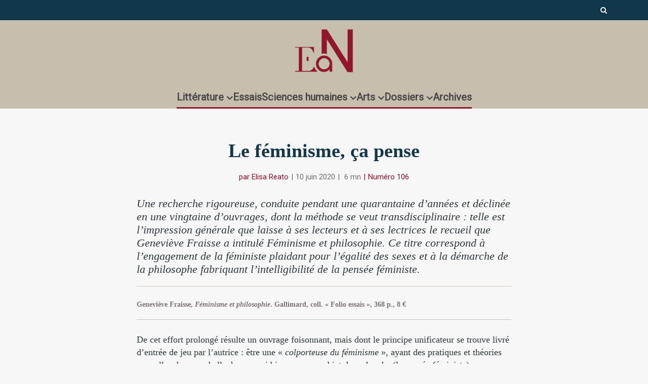

--- FILE ---
content_type: text/html; charset=UTF-8
request_url: https://www.en-attendant-nadeau.fr/2020/06/10/feminisme-pense-fraisse/
body_size: 35543
content:

<!DOCTYPE html>
<!--[if IE 8]><html class="ie8"><![endif]-->
<!--[if IE 9]><html class="ie9"><![endif]-->
<!--[if gt IE 8]><!--> <html lang="fr-FR"> <!--<![endif]-->

<head>

<meta http-equiv="Content-Type" content="text/html; charset=UTF-8" />
<meta name="viewport" content="user-scalable=yes, width=device-width, initial-scale=1.0, maximum-scale=1, minimum-scale=1">

<!--[if lt IE 9]>
	<script src="https://www.en-attendant-nadeau.fr/wp-content/themes/voice/js/html5.js"></script>
<![endif]-->

<meta name='robots' content='index, follow, max-image-preview:large, max-snippet:-1, max-video-preview:-1' />
<meta name="dlm-version" content="5.1.6">
	<!-- This site is optimized with the Yoast SEO plugin v26.8 - https://yoast.com/product/yoast-seo-wordpress/ -->
	<title>Féminisme et philosophie, de Geneviève Fraisse : le féminisme, ça pense</title>
	<meta name="description" content="Féminisme et philosophie est une porte d’entrée heureuse dans la pensée de Geneviève Fraisse, &quot;colporteuse du féminisme&quot; depuis les années 1970." />
	<link rel="canonical" href="https://www.en-attendant-nadeau.fr/2020/06/10/feminisme-pense-fraisse/" />
	<meta property="og:locale" content="fr_FR" />
	<meta property="og:type" content="article" />
	<meta property="og:title" content="Féminisme et philosophie, de Geneviève Fraisse : le féminisme, ça pense" />
	<meta property="og:description" content="Féminisme et philosophie est une porte d’entrée heureuse dans la pensée de Geneviève Fraisse, &quot;colporteuse du féminisme&quot; depuis les années 1970." />
	<meta property="og:url" content="https://www.en-attendant-nadeau.fr/2020/06/10/feminisme-pense-fraisse/" />
	<meta property="og:site_name" content="En attendant Nadeau" />
	<meta property="article:publisher" content="https://www.facebook.com/enattendantnadeau/" />
	<meta property="article:published_time" content="2020-06-09T22:04:38+00:00" />
	<meta property="article:modified_time" content="2025-03-27T08:11:30+00:00" />
	<meta property="og:image" content="https://www.en-attendant-nadeau.fr/wp-content/uploads/2020/06/portrait-presume-de-marie-olympe-aubry-de-gouges-b77cb6-1024.jpg" />
	<meta property="og:image:width" content="910" />
	<meta property="og:image:height" content="1024" />
	<meta property="og:image:type" content="image/jpeg" />
	<meta name="author" content="Elisa Reato" />
	<meta name="twitter:card" content="summary_large_image" />
	<meta name="twitter:creator" content="@AttendantNadeau" />
	<meta name="twitter:site" content="@AttendantNadeau" />
	<meta name="twitter:label1" content="Écrit par" />
	<meta name="twitter:data1" content="Elisa Reato" />
	<meta name="twitter:label2" content="Durée de lecture estimée" />
	<meta name="twitter:data2" content="8 minutes" />
	<script type="application/ld+json" class="yoast-schema-graph">{"@context":"https://schema.org","@graph":[{"@type":"ScholarlyArticle","@id":"https://www.en-attendant-nadeau.fr/2020/06/10/feminisme-pense-fraisse/#article","isPartOf":{"@id":"https://www.en-attendant-nadeau.fr/2020/06/10/feminisme-pense-fraisse/"},"author":{"name":"Elisa Reato","@id":"https://www.en-attendant-nadeau.fr/#/schema/person/390892845d8fb2fb54e81d1df21260b2"},"headline":"Le féminisme, ça pense","datePublished":"2020-06-09T22:04:38+00:00","dateModified":"2025-03-27T08:11:30+00:00","mainEntityOfPage":{"@id":"https://www.en-attendant-nadeau.fr/2020/06/10/feminisme-pense-fraisse/"},"wordCount":1534,"publisher":{"@id":"https://www.en-attendant-nadeau.fr/#organization"},"image":{"@id":"https://www.en-attendant-nadeau.fr/2020/06/10/feminisme-pense-fraisse/#primaryimage"},"thumbnailUrl":"https://www.en-attendant-nadeau.fr/wp-content/uploads/2020/06/portrait-presume-de-marie-olympe-aubry-de-gouges-b77cb6-1024.jpg","keywords":["Féminisme","Geneviève Fraisse","Histoire contemporaine","Numéro 106","Sciences sociales"],"articleSection":["Philosophie"],"inLanguage":"fr-FR"},{"@type":"WebPage","@id":"https://www.en-attendant-nadeau.fr/2020/06/10/feminisme-pense-fraisse/","url":"https://www.en-attendant-nadeau.fr/2020/06/10/feminisme-pense-fraisse/","name":"Féminisme et philosophie, de Geneviève Fraisse : le féminisme, ça pense","isPartOf":{"@id":"https://www.en-attendant-nadeau.fr/#website"},"primaryImageOfPage":{"@id":"https://www.en-attendant-nadeau.fr/2020/06/10/feminisme-pense-fraisse/#primaryimage"},"image":{"@id":"https://www.en-attendant-nadeau.fr/2020/06/10/feminisme-pense-fraisse/#primaryimage"},"thumbnailUrl":"https://www.en-attendant-nadeau.fr/wp-content/uploads/2020/06/portrait-presume-de-marie-olympe-aubry-de-gouges-b77cb6-1024.jpg","datePublished":"2020-06-09T22:04:38+00:00","dateModified":"2025-03-27T08:11:30+00:00","description":"Féminisme et philosophie est une porte d’entrée heureuse dans la pensée de Geneviève Fraisse, \"colporteuse du féminisme\" depuis les années 1970.","breadcrumb":{"@id":"https://www.en-attendant-nadeau.fr/2020/06/10/feminisme-pense-fraisse/#breadcrumb"},"inLanguage":"fr-FR","potentialAction":[{"@type":"ReadAction","target":["https://www.en-attendant-nadeau.fr/2020/06/10/feminisme-pense-fraisse/"]}]},{"@type":"ImageObject","inLanguage":"fr-FR","@id":"https://www.en-attendant-nadeau.fr/2020/06/10/feminisme-pense-fraisse/#primaryimage","url":"https://www.en-attendant-nadeau.fr/wp-content/uploads/2020/06/portrait-presume-de-marie-olympe-aubry-de-gouges-b77cb6-1024.jpg","contentUrl":"https://www.en-attendant-nadeau.fr/wp-content/uploads/2020/06/portrait-presume-de-marie-olympe-aubry-de-gouges-b77cb6-1024.jpg","width":910,"height":1024,"caption":"Portrait présumé d'Olympes de Gouges (1784) (Musée Carnavalet) © Domaine public"},{"@type":"BreadcrumbList","@id":"https://www.en-attendant-nadeau.fr/2020/06/10/feminisme-pense-fraisse/#breadcrumb","itemListElement":[{"@type":"ListItem","position":1,"name":"Accueil","item":"https://www.en-attendant-nadeau.fr/"},{"@type":"ListItem","position":2,"name":"Le féminisme, ça pense"}]},{"@type":"WebSite","@id":"https://www.en-attendant-nadeau.fr/#website","url":"https://www.en-attendant-nadeau.fr/","name":"En attendant Nadeau","description":"Journal de la littérature, des idées et des arts","publisher":{"@id":"https://www.en-attendant-nadeau.fr/#organization"},"potentialAction":[{"@type":"SearchAction","target":{"@type":"EntryPoint","urlTemplate":"https://www.en-attendant-nadeau.fr/?s={search_term_string}"},"query-input":{"@type":"PropertyValueSpecification","valueRequired":true,"valueName":"search_term_string"}}],"inLanguage":"fr-FR"},{"@type":"Organization","@id":"https://www.en-attendant-nadeau.fr/#organization","name":"En attendant Nadeau","url":"https://www.en-attendant-nadeau.fr/","logo":{"@type":"ImageObject","inLanguage":"fr-FR","@id":"https://www.en-attendant-nadeau.fr/#/schema/logo/image/","url":"https://www.en-attendant-nadeau.fr/wp-content/uploads/2015/12/logo_ean_noir-e1693492200258.png","contentUrl":"https://www.en-attendant-nadeau.fr/wp-content/uploads/2015/12/logo_ean_noir-e1693492200258.png","width":600,"height":508,"caption":"En attendant Nadeau"},"image":{"@id":"https://www.en-attendant-nadeau.fr/#/schema/logo/image/"},"sameAs":["https://www.facebook.com/enattendantnadeau/","https://x.com/AttendantNadeau"]},{"@type":"Person","@id":"https://www.en-attendant-nadeau.fr/#/schema/person/390892845d8fb2fb54e81d1df21260b2","name":"Elisa Reato","url":"https://www.en-attendant-nadeau.fr/author/elisa-reato/"}]}</script>
	<!-- / Yoast SEO plugin. -->


<link rel='dns-prefetch' href='//ajax.googleapis.com' />
<link rel='dns-prefetch' href='//fonts.googleapis.com' />
<link rel="alternate" type="application/rss+xml" title="En attendant Nadeau &raquo; Flux" href="https://www.en-attendant-nadeau.fr/feed/" />
<link rel="alternate" type="application/rss+xml" title="En attendant Nadeau &raquo; Flux des commentaires" href="https://www.en-attendant-nadeau.fr/comments/feed/" />
<link rel="alternate" title="oEmbed (JSON)" type="application/json+oembed" href="https://www.en-attendant-nadeau.fr/wp-json/oembed/1.0/embed?url=https%3A%2F%2Fwww.en-attendant-nadeau.fr%2F2020%2F06%2F10%2Ffeminisme-pense-fraisse%2F" />
<link rel="alternate" title="oEmbed (XML)" type="text/xml+oembed" href="https://www.en-attendant-nadeau.fr/wp-json/oembed/1.0/embed?url=https%3A%2F%2Fwww.en-attendant-nadeau.fr%2F2020%2F06%2F10%2Ffeminisme-pense-fraisse%2F&#038;format=xml" />
<style id='wp-img-auto-sizes-contain-inline-css' type='text/css'>
img:is([sizes=auto i],[sizes^="auto," i]){contain-intrinsic-size:3000px 1500px}
/*# sourceURL=wp-img-auto-sizes-contain-inline-css */
</style>
<style id='wp-emoji-styles-inline-css' type='text/css'>

	img.wp-smiley, img.emoji {
		display: inline !important;
		border: none !important;
		box-shadow: none !important;
		height: 1em !important;
		width: 1em !important;
		margin: 0 0.07em !important;
		vertical-align: -0.1em !important;
		background: none !important;
		padding: 0 !important;
	}
/*# sourceURL=wp-emoji-styles-inline-css */
</style>
<style id='wp-block-library-inline-css' type='text/css'>
:root{--wp-block-synced-color:#7a00df;--wp-block-synced-color--rgb:122,0,223;--wp-bound-block-color:var(--wp-block-synced-color);--wp-editor-canvas-background:#ddd;--wp-admin-theme-color:#007cba;--wp-admin-theme-color--rgb:0,124,186;--wp-admin-theme-color-darker-10:#006ba1;--wp-admin-theme-color-darker-10--rgb:0,107,160.5;--wp-admin-theme-color-darker-20:#005a87;--wp-admin-theme-color-darker-20--rgb:0,90,135;--wp-admin-border-width-focus:2px}@media (min-resolution:192dpi){:root{--wp-admin-border-width-focus:1.5px}}.wp-element-button{cursor:pointer}:root .has-very-light-gray-background-color{background-color:#eee}:root .has-very-dark-gray-background-color{background-color:#313131}:root .has-very-light-gray-color{color:#eee}:root .has-very-dark-gray-color{color:#313131}:root .has-vivid-green-cyan-to-vivid-cyan-blue-gradient-background{background:linear-gradient(135deg,#00d084,#0693e3)}:root .has-purple-crush-gradient-background{background:linear-gradient(135deg,#34e2e4,#4721fb 50%,#ab1dfe)}:root .has-hazy-dawn-gradient-background{background:linear-gradient(135deg,#faaca8,#dad0ec)}:root .has-subdued-olive-gradient-background{background:linear-gradient(135deg,#fafae1,#67a671)}:root .has-atomic-cream-gradient-background{background:linear-gradient(135deg,#fdd79a,#004a59)}:root .has-nightshade-gradient-background{background:linear-gradient(135deg,#330968,#31cdcf)}:root .has-midnight-gradient-background{background:linear-gradient(135deg,#020381,#2874fc)}:root{--wp--preset--font-size--normal:16px;--wp--preset--font-size--huge:42px}.has-regular-font-size{font-size:1em}.has-larger-font-size{font-size:2.625em}.has-normal-font-size{font-size:var(--wp--preset--font-size--normal)}.has-huge-font-size{font-size:var(--wp--preset--font-size--huge)}.has-text-align-center{text-align:center}.has-text-align-left{text-align:left}.has-text-align-right{text-align:right}.has-fit-text{white-space:nowrap!important}#end-resizable-editor-section{display:none}.aligncenter{clear:both}.items-justified-left{justify-content:flex-start}.items-justified-center{justify-content:center}.items-justified-right{justify-content:flex-end}.items-justified-space-between{justify-content:space-between}.screen-reader-text{border:0;clip-path:inset(50%);height:1px;margin:-1px;overflow:hidden;padding:0;position:absolute;width:1px;word-wrap:normal!important}.screen-reader-text:focus{background-color:#ddd;clip-path:none;color:#444;display:block;font-size:1em;height:auto;left:5px;line-height:normal;padding:15px 23px 14px;text-decoration:none;top:5px;width:auto;z-index:100000}html :where(.has-border-color){border-style:solid}html :where([style*=border-top-color]){border-top-style:solid}html :where([style*=border-right-color]){border-right-style:solid}html :where([style*=border-bottom-color]){border-bottom-style:solid}html :where([style*=border-left-color]){border-left-style:solid}html :where([style*=border-width]){border-style:solid}html :where([style*=border-top-width]){border-top-style:solid}html :where([style*=border-right-width]){border-right-style:solid}html :where([style*=border-bottom-width]){border-bottom-style:solid}html :where([style*=border-left-width]){border-left-style:solid}html :where(img[class*=wp-image-]){height:auto;max-width:100%}:where(figure){margin:0 0 1em}html :where(.is-position-sticky){--wp-admin--admin-bar--position-offset:var(--wp-admin--admin-bar--height,0px)}@media screen and (max-width:600px){html :where(.is-position-sticky){--wp-admin--admin-bar--position-offset:0px}}

/*# sourceURL=wp-block-library-inline-css */
</style><style id='global-styles-inline-css' type='text/css'>
:root{--wp--preset--aspect-ratio--square: 1;--wp--preset--aspect-ratio--4-3: 4/3;--wp--preset--aspect-ratio--3-4: 3/4;--wp--preset--aspect-ratio--3-2: 3/2;--wp--preset--aspect-ratio--2-3: 2/3;--wp--preset--aspect-ratio--16-9: 16/9;--wp--preset--aspect-ratio--9-16: 9/16;--wp--preset--color--black: #000000;--wp--preset--color--cyan-bluish-gray: #abb8c3;--wp--preset--color--white: #ffffff;--wp--preset--color--pale-pink: #f78da7;--wp--preset--color--vivid-red: #cf2e2e;--wp--preset--color--luminous-vivid-orange: #ff6900;--wp--preset--color--luminous-vivid-amber: #fcb900;--wp--preset--color--light-green-cyan: #7bdcb5;--wp--preset--color--vivid-green-cyan: #00d084;--wp--preset--color--pale-cyan-blue: #8ed1fc;--wp--preset--color--vivid-cyan-blue: #0693e3;--wp--preset--color--vivid-purple: #9b51e0;--wp--preset--gradient--vivid-cyan-blue-to-vivid-purple: linear-gradient(135deg,rgb(6,147,227) 0%,rgb(155,81,224) 100%);--wp--preset--gradient--light-green-cyan-to-vivid-green-cyan: linear-gradient(135deg,rgb(122,220,180) 0%,rgb(0,208,130) 100%);--wp--preset--gradient--luminous-vivid-amber-to-luminous-vivid-orange: linear-gradient(135deg,rgb(252,185,0) 0%,rgb(255,105,0) 100%);--wp--preset--gradient--luminous-vivid-orange-to-vivid-red: linear-gradient(135deg,rgb(255,105,0) 0%,rgb(207,46,46) 100%);--wp--preset--gradient--very-light-gray-to-cyan-bluish-gray: linear-gradient(135deg,rgb(238,238,238) 0%,rgb(169,184,195) 100%);--wp--preset--gradient--cool-to-warm-spectrum: linear-gradient(135deg,rgb(74,234,220) 0%,rgb(151,120,209) 20%,rgb(207,42,186) 40%,rgb(238,44,130) 60%,rgb(251,105,98) 80%,rgb(254,248,76) 100%);--wp--preset--gradient--blush-light-purple: linear-gradient(135deg,rgb(255,206,236) 0%,rgb(152,150,240) 100%);--wp--preset--gradient--blush-bordeaux: linear-gradient(135deg,rgb(254,205,165) 0%,rgb(254,45,45) 50%,rgb(107,0,62) 100%);--wp--preset--gradient--luminous-dusk: linear-gradient(135deg,rgb(255,203,112) 0%,rgb(199,81,192) 50%,rgb(65,88,208) 100%);--wp--preset--gradient--pale-ocean: linear-gradient(135deg,rgb(255,245,203) 0%,rgb(182,227,212) 50%,rgb(51,167,181) 100%);--wp--preset--gradient--electric-grass: linear-gradient(135deg,rgb(202,248,128) 0%,rgb(113,206,126) 100%);--wp--preset--gradient--midnight: linear-gradient(135deg,rgb(2,3,129) 0%,rgb(40,116,252) 100%);--wp--preset--font-size--small: 13px;--wp--preset--font-size--medium: 20px;--wp--preset--font-size--large: 36px;--wp--preset--font-size--x-large: 42px;--wp--preset--spacing--20: 0.44rem;--wp--preset--spacing--30: 0.67rem;--wp--preset--spacing--40: 1rem;--wp--preset--spacing--50: 1.5rem;--wp--preset--spacing--60: 2.25rem;--wp--preset--spacing--70: 3.38rem;--wp--preset--spacing--80: 5.06rem;--wp--preset--shadow--natural: 6px 6px 9px rgba(0, 0, 0, 0.2);--wp--preset--shadow--deep: 12px 12px 50px rgba(0, 0, 0, 0.4);--wp--preset--shadow--sharp: 6px 6px 0px rgba(0, 0, 0, 0.2);--wp--preset--shadow--outlined: 6px 6px 0px -3px rgb(255, 255, 255), 6px 6px rgb(0, 0, 0);--wp--preset--shadow--crisp: 6px 6px 0px rgb(0, 0, 0);}:where(.is-layout-flex){gap: 0.5em;}:where(.is-layout-grid){gap: 0.5em;}body .is-layout-flex{display: flex;}.is-layout-flex{flex-wrap: wrap;align-items: center;}.is-layout-flex > :is(*, div){margin: 0;}body .is-layout-grid{display: grid;}.is-layout-grid > :is(*, div){margin: 0;}:where(.wp-block-columns.is-layout-flex){gap: 2em;}:where(.wp-block-columns.is-layout-grid){gap: 2em;}:where(.wp-block-post-template.is-layout-flex){gap: 1.25em;}:where(.wp-block-post-template.is-layout-grid){gap: 1.25em;}.has-black-color{color: var(--wp--preset--color--black) !important;}.has-cyan-bluish-gray-color{color: var(--wp--preset--color--cyan-bluish-gray) !important;}.has-white-color{color: var(--wp--preset--color--white) !important;}.has-pale-pink-color{color: var(--wp--preset--color--pale-pink) !important;}.has-vivid-red-color{color: var(--wp--preset--color--vivid-red) !important;}.has-luminous-vivid-orange-color{color: var(--wp--preset--color--luminous-vivid-orange) !important;}.has-luminous-vivid-amber-color{color: var(--wp--preset--color--luminous-vivid-amber) !important;}.has-light-green-cyan-color{color: var(--wp--preset--color--light-green-cyan) !important;}.has-vivid-green-cyan-color{color: var(--wp--preset--color--vivid-green-cyan) !important;}.has-pale-cyan-blue-color{color: var(--wp--preset--color--pale-cyan-blue) !important;}.has-vivid-cyan-blue-color{color: var(--wp--preset--color--vivid-cyan-blue) !important;}.has-vivid-purple-color{color: var(--wp--preset--color--vivid-purple) !important;}.has-black-background-color{background-color: var(--wp--preset--color--black) !important;}.has-cyan-bluish-gray-background-color{background-color: var(--wp--preset--color--cyan-bluish-gray) !important;}.has-white-background-color{background-color: var(--wp--preset--color--white) !important;}.has-pale-pink-background-color{background-color: var(--wp--preset--color--pale-pink) !important;}.has-vivid-red-background-color{background-color: var(--wp--preset--color--vivid-red) !important;}.has-luminous-vivid-orange-background-color{background-color: var(--wp--preset--color--luminous-vivid-orange) !important;}.has-luminous-vivid-amber-background-color{background-color: var(--wp--preset--color--luminous-vivid-amber) !important;}.has-light-green-cyan-background-color{background-color: var(--wp--preset--color--light-green-cyan) !important;}.has-vivid-green-cyan-background-color{background-color: var(--wp--preset--color--vivid-green-cyan) !important;}.has-pale-cyan-blue-background-color{background-color: var(--wp--preset--color--pale-cyan-blue) !important;}.has-vivid-cyan-blue-background-color{background-color: var(--wp--preset--color--vivid-cyan-blue) !important;}.has-vivid-purple-background-color{background-color: var(--wp--preset--color--vivid-purple) !important;}.has-black-border-color{border-color: var(--wp--preset--color--black) !important;}.has-cyan-bluish-gray-border-color{border-color: var(--wp--preset--color--cyan-bluish-gray) !important;}.has-white-border-color{border-color: var(--wp--preset--color--white) !important;}.has-pale-pink-border-color{border-color: var(--wp--preset--color--pale-pink) !important;}.has-vivid-red-border-color{border-color: var(--wp--preset--color--vivid-red) !important;}.has-luminous-vivid-orange-border-color{border-color: var(--wp--preset--color--luminous-vivid-orange) !important;}.has-luminous-vivid-amber-border-color{border-color: var(--wp--preset--color--luminous-vivid-amber) !important;}.has-light-green-cyan-border-color{border-color: var(--wp--preset--color--light-green-cyan) !important;}.has-vivid-green-cyan-border-color{border-color: var(--wp--preset--color--vivid-green-cyan) !important;}.has-pale-cyan-blue-border-color{border-color: var(--wp--preset--color--pale-cyan-blue) !important;}.has-vivid-cyan-blue-border-color{border-color: var(--wp--preset--color--vivid-cyan-blue) !important;}.has-vivid-purple-border-color{border-color: var(--wp--preset--color--vivid-purple) !important;}.has-vivid-cyan-blue-to-vivid-purple-gradient-background{background: var(--wp--preset--gradient--vivid-cyan-blue-to-vivid-purple) !important;}.has-light-green-cyan-to-vivid-green-cyan-gradient-background{background: var(--wp--preset--gradient--light-green-cyan-to-vivid-green-cyan) !important;}.has-luminous-vivid-amber-to-luminous-vivid-orange-gradient-background{background: var(--wp--preset--gradient--luminous-vivid-amber-to-luminous-vivid-orange) !important;}.has-luminous-vivid-orange-to-vivid-red-gradient-background{background: var(--wp--preset--gradient--luminous-vivid-orange-to-vivid-red) !important;}.has-very-light-gray-to-cyan-bluish-gray-gradient-background{background: var(--wp--preset--gradient--very-light-gray-to-cyan-bluish-gray) !important;}.has-cool-to-warm-spectrum-gradient-background{background: var(--wp--preset--gradient--cool-to-warm-spectrum) !important;}.has-blush-light-purple-gradient-background{background: var(--wp--preset--gradient--blush-light-purple) !important;}.has-blush-bordeaux-gradient-background{background: var(--wp--preset--gradient--blush-bordeaux) !important;}.has-luminous-dusk-gradient-background{background: var(--wp--preset--gradient--luminous-dusk) !important;}.has-pale-ocean-gradient-background{background: var(--wp--preset--gradient--pale-ocean) !important;}.has-electric-grass-gradient-background{background: var(--wp--preset--gradient--electric-grass) !important;}.has-midnight-gradient-background{background: var(--wp--preset--gradient--midnight) !important;}.has-small-font-size{font-size: var(--wp--preset--font-size--small) !important;}.has-medium-font-size{font-size: var(--wp--preset--font-size--medium) !important;}.has-large-font-size{font-size: var(--wp--preset--font-size--large) !important;}.has-x-large-font-size{font-size: var(--wp--preset--font-size--x-large) !important;}
/*# sourceURL=global-styles-inline-css */
</style>

<style id='classic-theme-styles-inline-css' type='text/css'>
/*! This file is auto-generated */
.wp-block-button__link{color:#fff;background-color:#32373c;border-radius:9999px;box-shadow:none;text-decoration:none;padding:calc(.667em + 2px) calc(1.333em + 2px);font-size:1.125em}.wp-block-file__button{background:#32373c;color:#fff;text-decoration:none}
/*# sourceURL=/wp-includes/css/classic-themes.min.css */
</style>
<link rel='stylesheet' id='mks_shortcodes_simple_line_icons-css' href='https://www.en-attendant-nadeau.fr/wp-content/plugins/meks-flexible-shortcodes/css/simple-line/simple-line-icons.css?ver=1.3.8' type='text/css' media='screen' />
<link rel='stylesheet' id='mks_shortcodes_css-css' href='https://www.en-attendant-nadeau.fr/wp-content/plugins/meks-flexible-shortcodes/css/style.css?ver=1.3.8' type='text/css' media='screen' />
<link rel='stylesheet' id='googlefonts-css' href='https://fonts.googleapis.com/css?family=Poiret+One:400&subset=latin' type='text/css' media='all' />
<link rel='stylesheet' id='wp-rest-filter-css' href='https://www.en-attendant-nadeau.fr/wp-content/plugins/wp-rest-filter/public/css/wp-rest-filter-public.css?ver=1.4.3' type='text/css' media='all' />
<style id='wpgb-head-inline-css' type='text/css'>
.wp-grid-builder:not(.wpgb-template),.wpgb-facet{opacity:0.01}.wpgb-facet fieldset{margin:0;padding:0;border:none;outline:none;box-shadow:none}.wpgb-facet fieldset:last-child{margin-bottom:40px;}.wpgb-facet fieldset legend.wpgb-sr-only{height:1px;width:1px}
/*# sourceURL=wpgb-head-inline-css */
</style>
<link rel='stylesheet' id='tag-groups-css-frontend-structure-css' href='https://www.en-attendant-nadeau.fr/wp-content/plugins/tag-groups/assets/css/jquery-ui.structure.min.css?ver=2.1.1' type='text/css' media='all' />
<link rel='stylesheet' id='tag-groups-css-frontend-theme-css' href='https://www.en-attendant-nadeau.fr/wp-content/plugins/tag-groups/assets/css/delta/jquery-ui.theme.min.css?ver=2.1.1' type='text/css' media='all' />
<link rel='stylesheet' id='tag-groups-css-frontend-css' href='https://www.en-attendant-nadeau.fr/wp-content/plugins/tag-groups/assets/css/frontend.min.css?ver=2.1.1' type='text/css' media='all' />
<link rel='stylesheet' id='vce_style-css' href='https://www.en-attendant-nadeau.fr/wp-content/themes/voice/css/min.css?ver=2.8.2' type='text/css' media='screen, print' />
<style id='vce_style-inline-css' type='text/css'>
body, button, input, select, textarea {font-size: 1.6rem;}.vce-single .entry-headline p{font-size: 2.2rem;}.main-navigation a{font-size: 1.6rem;}.sidebar .widget-title{font-size: 1.8rem;}.sidebar .widget, .vce-lay-c .entry-content, .vce-lay-h .entry-content {font-size: 1.4rem;}.vce-featured-link-article{font-size: 5.2rem;}.vce-featured-grid-big.vce-featured-grid .vce-featured-link-article{font-size: 3.4rem;}.vce-featured-grid .vce-featured-link-article{font-size: 2.2rem;}h1 { font-size: 4.5rem; }h2 { font-size: 4.0rem; }h3 { font-size: 3.5rem; }h4 { font-size: 2.5rem; }h5 { font-size: 2.0rem; }h6 { font-size: 1.8rem; }.comment-reply-title, .main-box-title{font-size: 2.2rem;}h1.entry-title{font-size: 4.5rem;}.vce-lay-a .entry-title a{font-size: 3.4rem;}.vce-lay-b .entry-title{font-size: 2.4rem;}.vce-lay-c .entry-title, .vce-sid-none .vce-lay-c .entry-title{font-size: 2.2rem;}.vce-lay-d .entry-title{font-size: 1.5rem;}.vce-lay-e .entry-title{font-size: 1.4rem;}.vce-lay-f .entry-title{font-size: 1.4rem;}.vce-lay-g .entry-title a, .vce-lay-g .entry-title a:hover{font-size: 3.0rem;}.vce-lay-h .entry-title{font-size: 2.4rem;}.entry-meta div,.entry-meta div a,.vce-lay-g .meta-item,.vce-lay-c .meta-item{font-size: 1.4rem;}.vce-lay-d .meta-category a,.vce-lay-d .entry-meta div,.vce-lay-d .entry-meta div a,.vce-lay-e .entry-meta div,.vce-lay-e .entry-meta div a,.vce-lay-e .fn,.vce-lay-e .meta-item{font-size: 1.3rem;}body {background-color:#f7f7f7;}body,.mks_author_widget h3,.site-description,.meta-category a,textarea {font-family: Georgia, serif;font-weight: 400;}h1,h2,h3,h4,h5,h6,blockquote,.vce-post-link,.site-title,.site-title a,.main-box-title,.comment-reply-title,.entry-title a,.vce-single .entry-headline p,.vce-prev-next-link,.author-title,.mks_pullquote,.widget_rss ul li .rsswidget,#bbpress-forums .bbp-forum-title,#bbpress-forums .bbp-topic-permalink {font-family: Georgia, serif;font-weight: 700;}.main-navigation a,.sidr a{font-family: Tahoma,Geneva, sans-serif;font-weight: 700;}.vce-single .entry-content,.vce-single .entry-headline,.vce-single .entry-footer{width: 650px;}.vce-lay-a .lay-a-content{width: 650px;max-width: 650px;}.vce-page .entry-content,.vce-page .entry-title-page {width: 600px;}.vce-sid-none .vce-single .entry-content,.vce-sid-none .vce-single .entry-headline,.vce-sid-none .vce-single .entry-footer {width: 650px;}.vce-sid-none .vce-page .entry-content,.vce-sid-none .vce-page .entry-title-page,.error404 .entry-content {width: 600px;max-width: 600px;}body, button, input, select, textarea{color: #444444;}h1,h2,h3,h4,h5,h6,.entry-title a,.prev-next-nav a,#bbpress-forums .bbp-forum-title, #bbpress-forums .bbp-topic-permalink,.woocommerce ul.products li.product .price .amount{color: #444444;}a,.entry-title a:hover,.vce-prev-next-link:hover,.vce-author-links a:hover,.required,.error404 h4,.prev-next-nav a:hover,#bbpress-forums .bbp-forum-title:hover, #bbpress-forums .bbp-topic-permalink:hover,.woocommerce ul.products li.product h3:hover,.woocommerce ul.products li.product h3:hover mark,.main-box-title a:hover{color: #910d2d;}.vce-square,.vce-main-content .mejs-controls .mejs-time-rail .mejs-time-current,button,input[type="button"],input[type="reset"],input[type="submit"],.vce-button,.pagination-wapper a,#vce-pagination .next.page-numbers,#vce-pagination .prev.page-numbers,#vce-pagination .page-numbers,#vce-pagination .page-numbers.current,.vce-link-pages a,#vce-pagination a,.vce-load-more a,.vce-slider-pagination .owl-nav > div,.vce-mega-menu-posts-wrap .owl-nav > div,.comment-reply-link:hover,.vce-featured-section a,.vce-lay-g .vce-featured-info .meta-category a,.vce-404-menu a,.vce-post.sticky .meta-image:before,#vce-pagination .page-numbers:hover,#bbpress-forums .bbp-pagination .current,#bbpress-forums .bbp-pagination a:hover,.woocommerce #respond input#submit,.woocommerce a.button,.woocommerce button.button,.woocommerce input.button,.woocommerce ul.products li.product .added_to_cart,.woocommerce #respond input#submit:hover,.woocommerce a.button:hover,.woocommerce button.button:hover,.woocommerce input.button:hover,.woocommerce ul.products li.product .added_to_cart:hover,.woocommerce #respond input#submit.alt,.woocommerce a.button.alt,.woocommerce button.button.alt,.woocommerce input.button.alt,.woocommerce #respond input#submit.alt:hover, .woocommerce a.button.alt:hover, .woocommerce button.button.alt:hover, .woocommerce input.button.alt:hover,.woocommerce span.onsale,.woocommerce .widget_price_filter .ui-slider .ui-slider-range,.woocommerce .widget_price_filter .ui-slider .ui-slider-handle,.comments-holder .navigation .page-numbers.current,.vce-lay-a .vce-read-more:hover,.vce-lay-c .vce-read-more:hover{background-color: #910d2d;}#vce-pagination .page-numbers,.comments-holder .navigation .page-numbers{background: transparent;color: #910d2d;border: 1px solid #910d2d;}.comments-holder .navigation .page-numbers:hover{background: #910d2d;border: 1px solid #910d2d;}.bbp-pagination-links a{background: transparent;color: #910d2d;border: 1px solid #910d2d !important;}#vce-pagination .page-numbers.current,.bbp-pagination-links span.current,.comments-holder .navigation .page-numbers.current{border: 1px solid #910d2d;}.widget_categories .cat-item:before,.widget_categories .cat-item .count{background: #910d2d;}.comment-reply-link,.vce-lay-a .vce-read-more,.vce-lay-c .vce-read-more{border: 1px solid #910d2d;}.entry-meta div,.entry-meta-count,.entry-meta div a,.comment-metadata a,.meta-category span,.meta-author-wrapped,.wp-caption .wp-caption-text,.widget_rss .rss-date,.sidebar cite,.site-footer cite,.sidebar .vce-post-list .entry-meta div,.sidebar .vce-post-list .entry-meta div a,.sidebar .vce-post-list .fn,.sidebar .vce-post-list .fn a,.site-footer .vce-post-list .entry-meta div,.site-footer .vce-post-list .entry-meta div a,.site-footer .vce-post-list .fn,.site-footer .vce-post-list .fn a,#bbpress-forums .bbp-topic-started-by,#bbpress-forums .bbp-topic-started-in,#bbpress-forums .bbp-forum-info .bbp-forum-content,#bbpress-forums p.bbp-topic-meta,span.bbp-admin-links a,.bbp-reply-post-date,#bbpress-forums li.bbp-header,#bbpress-forums li.bbp-footer,.woocommerce .woocommerce-result-count,.woocommerce .product_meta{color: #910d2d;}.main-box-title, .comment-reply-title, .main-box-head{background: #f7f7f7;color: #444444;}.main-box-title a{color: #444444;}.sidebar .widget .widget-title a{color: #444444;}.main-box,.comment-respond,.prev-next-nav{background: #f7f7f7;}.vce-post,ul.comment-list > li.comment,.main-box-single,.ie8 .vce-single,#disqus_thread,.vce-author-card,.vce-author-card .vce-content-outside,.mks-bredcrumbs-container,ul.comment-list > li.pingback{background: #f7f7f7;}.mks_tabs.horizontal .mks_tab_nav_item.active{border-bottom: 1px solid #f7f7f7;}.mks_tabs.horizontal .mks_tab_item,.mks_tabs.vertical .mks_tab_nav_item.active,.mks_tabs.horizontal .mks_tab_nav_item.active{background: #f7f7f7;}.mks_tabs.vertical .mks_tab_nav_item.active{border-right: 1px solid #f7f7f7;}#vce-pagination,.vce-slider-pagination .owl-controls,.vce-content-outside,.comments-holder .navigation{background: #f3f3f3;}.sidebar .widget-title{background: #e8e8e8;color: #444444;}.sidebar .widget{background: #fcfcfc;}.sidebar .widget,.sidebar .widget li a,.sidebar .mks_author_widget h3 a,.sidebar .mks_author_widget h3,.sidebar .vce-search-form .vce-search-input,.sidebar .vce-search-form .vce-search-input:focus{color: #444444;}.sidebar .widget li a:hover,.sidebar .widget a,.widget_nav_menu li.menu-item-has-children:hover:after,.widget_pages li.page_item_has_children:hover:after{color: #910d2d;}.sidebar .tagcloud a {border: 1px solid #910d2d;}.sidebar .mks_author_link,.sidebar .tagcloud a:hover,.sidebar .mks_themeforest_widget .more,.sidebar button,.sidebar input[type="button"],.sidebar input[type="reset"],.sidebar input[type="submit"],.sidebar .vce-button,.sidebar .bbp_widget_login .button{background-color: #910d2d;}.sidebar .mks_author_widget .mks_autor_link_wrap,.sidebar .mks_themeforest_widget .mks_read_more,.widget .meks-instagram-follow-link {background: #f3f3f3;}.sidebar #wp-calendar caption,.sidebar .recentcomments,.sidebar .post-date,.sidebar #wp-calendar tbody{color: rgba(68,68,68,0.7);}.site-footer{background: #13364a;}.site-footer .widget-title{color: #ffffff;}.site-footer,.site-footer .widget,.site-footer .widget li a,.site-footer .mks_author_widget h3 a,.site-footer .mks_author_widget h3,.site-footer .vce-search-form .vce-search-input,.site-footer .vce-search-form .vce-search-input:focus{color: #ffffff;}.site-footer .widget li a:hover,.site-footer .widget a,.site-info a{color: #ffffff;}.site-footer .tagcloud a {border: 1px solid #ffffff;}.site-footer .mks_author_link,.site-footer .mks_themeforest_widget .more,.site-footer button,.site-footer input[type="button"],.site-footer input[type="reset"],.site-footer input[type="submit"],.site-footer .vce-button,.site-footer .tagcloud a:hover{background-color: #ffffff;}.site-footer #wp-calendar caption,.site-footer .recentcomments,.site-footer .post-date,.site-footer #wp-calendar tbody,.site-footer .site-info{color: rgba(255,255,255,0.7);}.top-header,.top-nav-menu li .sub-menu{background: #3a3a3a;}.top-header,.top-header a{color: #ffffff;}.top-header .vce-search-form .vce-search-input,.top-header .vce-search-input:focus,.top-header .vce-search-submit{color: #ffffff;}.top-header .vce-search-form .vce-search-input::-webkit-input-placeholder { color: #ffffff;}.top-header .vce-search-form .vce-search-input:-moz-placeholder { color: #ffffff;}.top-header .vce-search-form .vce-search-input::-moz-placeholder { color: #ffffff;}.top-header .vce-search-form .vce-search-input:-ms-input-placeholder { color: #ffffff;}.header-1-wrapper{height: 130px;padding-top: 0px;}.header-2-wrapper,.header-3-wrapper{height: 130px;}.header-2-wrapper .site-branding,.header-3-wrapper .site-branding{top: 0px;left: 0px;}.site-title a, .site-title a:hover{color: #910d2d;}.site-description{color: #ffffff;}.main-header{background-color: #C6BFAE;}.header-bottom-wrapper{background: #c6bfae;}.vce-header-ads{margin: 20px 0;}.header-3-wrapper .nav-menu > li > a{padding: 55px 15px;}.header-sticky,.sidr{background: rgba(198,191,174,0.95);}.ie8 .header-sticky{background: #C6BFAE;}.main-navigation a,.nav-menu .vce-mega-menu > .sub-menu > li > a,.sidr li a,.vce-menu-parent{color: #494949;}.nav-menu > li:hover > a,.nav-menu > .current_page_item > a,.nav-menu > .current-menu-item > a,.nav-menu > .current-menu-ancestor > a,.main-navigation a.vce-item-selected,.main-navigation ul ul li:hover > a,.nav-menu ul .current-menu-item a,.nav-menu ul .current_page_item a,.vce-menu-parent:hover,.sidr li a:hover,.sidr li.sidr-class-current_page_item > a,.main-navigation li.current-menu-item.fa:before,.vce-responsive-nav{color: #919191;}#sidr-id-vce_main_navigation_menu .soc-nav-menu li a:hover {color: #ffffff;}.nav-menu > li:hover > a,.nav-menu > .current_page_item > a,.nav-menu > .current-menu-item > a,.nav-menu > .current-menu-ancestor > a,.main-navigation a.vce-item-selected,.main-navigation ul ul,.header-sticky .nav-menu > .current_page_item:hover > a,.header-sticky .nav-menu > .current-menu-item:hover > a,.header-sticky .nav-menu > .current-menu-ancestor:hover > a,.header-sticky .main-navigation a.vce-item-selected:hover{background-color: #ffffff;}.search-header-wrap ul {border-top: 2px solid #919191;}.vce-cart-icon a.vce-custom-cart span,.sidr-class-vce-custom-cart .sidr-class-vce-cart-count {background: #919191;font-family: Georgia, serif;}.vce-border-top .main-box-title{border-top: 2px solid #910d2d;}.tagcloud a:hover,.sidebar .widget .mks_author_link,.sidebar .widget.mks_themeforest_widget .more,.site-footer .widget .mks_author_link,.site-footer .widget.mks_themeforest_widget .more,.vce-lay-g .entry-meta div,.vce-lay-g .fn,.vce-lay-g .fn a{color: #FFF;}.vce-featured-header .vce-featured-header-background{opacity: 0.5}.vce-featured-grid .vce-featured-header-background,.vce-post-big .vce-post-img:after,.vce-post-slider .vce-post-img:after{opacity: 0.5}.vce-featured-grid .owl-item:hover .vce-grid-text .vce-featured-header-background,.vce-post-big li:hover .vce-post-img:after,.vce-post-slider li:hover .vce-post-img:after {opacity: 0.8}.vce-featured-grid.vce-featured-grid-big .vce-featured-header-background,.vce-post-big .vce-post-img:after,.vce-post-slider .vce-post-img:after{opacity: 0.5}.vce-featured-grid.vce-featured-grid-big .owl-item:hover .vce-grid-text .vce-featured-header-background,.vce-post-big li:hover .vce-post-img:after,.vce-post-slider li:hover .vce-post-img:after {opacity: 0.8}#back-top {background: #323232}.sidr input[type=text]{background: rgba(73,73,73,0.1);color: rgba(73,73,73,0.5);}.is-style-default{border-color: #910d2d;}.is-style-solid-color{background-color: #910d2d;color: #f7f7f7;}.wp-block-image figcaption{color: #910d2d;}.wp-block-cover .wp-block-cover-image-text, .wp-block-cover .wp-block-cover-text, .wp-block-cover h2, .wp-block-cover-image .wp-block-cover-image-text, .wp-block-cover-image .wp-block-cover-text, .wp-block-cover-image h2,p.has-drop-cap:not(:focus)::first-letter,p.wp-block-subhead{font-family: Georgia, serif;font-weight: 700;}.wp-block-cover .wp-block-cover-image-text, .wp-block-cover .wp-block-cover-text, .wp-block-cover h2, .wp-block-cover-image .wp-block-cover-image-text, .wp-block-cover-image .wp-block-cover-text, .wp-block-cover-image h2{font-size: 2.5rem;}p.wp-block-subhead{font-size: 2.2rem;}.wp-block-button__link{background: #910d2d}.meta-image:hover a img,.vce-lay-h .img-wrap:hover .meta-image > img,.img-wrp:hover img,.vce-gallery-big:hover img,.vce-gallery .gallery-item:hover img,.wp-block-gallery .blocks-gallery-item:hover img,.vce_posts_widget .vce-post-big li:hover img,.vce-featured-grid .owl-item:hover img,.vce-post-img:hover img,.mega-menu-img:hover img{-webkit-transform: scale(1.1);-moz-transform: scale(1.1);-o-transform: scale(1.1);-ms-transform: scale(1.1);transform: scale(1.1);}
/*# sourceURL=vce_style-inline-css */
</style>
<link rel='stylesheet' id='vce_child_load_scripts-css' href='https://www.en-attendant-nadeau.fr/wp-content/themes/voice-child/style.css?ver=1700661811' type='text/css' media='screen' />
<link rel='stylesheet' id='wpb-google-fonts-css' href='https://fonts.googleapis.com/css?family=Roboto&#038;display=swap&#038;ver=6.9' type='text/css' media='all' />
<link rel='stylesheet' id='vce_child_load_design2022-css' href='https://www.en-attendant-nadeau.fr/wp-content/themes/voice-child/css/design-2022.css?ver=1700661918' type='text/css' media='all' />
<link rel='stylesheet' id='vce_child_load_blocks-css' href='https://www.en-attendant-nadeau.fr/wp-content/themes/voice-child/css/blocks.css?ver=1688985544' type='text/css' media='all' />
<link rel='stylesheet' id='fancybox_css-css' href='https://www.en-attendant-nadeau.fr/wp-content/themes/voice-child/css/fancybox.css?ver=2.8.2' type='text/css' media='screen' />
<link rel='stylesheet' id='wp_mailjet_form_builder_widget-widget-front-styles-css' href='https://www.en-attendant-nadeau.fr/wp-content/plugins/mailjet-for-wordpress/src/widgetformbuilder/css/front-widget.css?ver=6.1.6' type='text/css' media='all' />
<link rel='stylesheet' id='meks-ads-widget-css' href='https://www.en-attendant-nadeau.fr/wp-content/plugins/meks-easy-ads-widget/css/style.css?ver=2.0.9' type='text/css' media='all' />
<link rel='stylesheet' id='meks-flickr-widget-css' href='https://www.en-attendant-nadeau.fr/wp-content/plugins/meks-simple-flickr-widget/css/style.css?ver=1.3' type='text/css' media='all' />
<link rel='stylesheet' id='meks-author-widget-css' href='https://www.en-attendant-nadeau.fr/wp-content/plugins/meks-smart-author-widget/css/style.css?ver=1.1.5' type='text/css' media='all' />
<link rel='stylesheet' id='meks-social-widget-css' href='https://www.en-attendant-nadeau.fr/wp-content/plugins/meks-smart-social-widget/css/style.css?ver=1.6.5' type='text/css' media='all' />
<link rel='stylesheet' id='meks-themeforest-widget-css' href='https://www.en-attendant-nadeau.fr/wp-content/plugins/meks-themeforest-smart-widget/css/style.css?ver=1.6' type='text/css' media='all' />
<link rel='stylesheet' id='searchwp-live-search-css' href='https://www.en-attendant-nadeau.fr/wp-content/plugins/searchwp-live-ajax-search/assets/styles/style.min.css?ver=1.8.7' type='text/css' media='all' />
<style id='searchwp-live-search-inline-css' type='text/css'>
.searchwp-live-search-result .searchwp-live-search-result--title a {
  font-size: 16px;
}
.searchwp-live-search-result .searchwp-live-search-result--price {
  font-size: 14px;
}
.searchwp-live-search-result .searchwp-live-search-result--add-to-cart .button {
  font-size: 14px;
}

/*# sourceURL=searchwp-live-search-inline-css */
</style>
<link rel='stylesheet' id='wp_review-style-css' href='https://www.en-attendant-nadeau.fr/wp-content/plugins/wp-review/public/css/wp-review.css?ver=5.3.5' type='text/css' media='all' />
<script type="text/javascript" src="https://www.en-attendant-nadeau.fr/wp-includes/js/jquery/jquery.min.js?ver=3.7.1" id="jquery-core-js"></script>
<script type="text/javascript" src="https://www.en-attendant-nadeau.fr/wp-includes/js/jquery/jquery-migrate.min.js?ver=3.4.1" id="jquery-migrate-js"></script>
<script type="text/javascript" src="https://www.en-attendant-nadeau.fr/wp-content/plugins/wp-rest-filter/public/js/wp-rest-filter-public.js?ver=1.4.3" id="wp-rest-filter-js"></script>
<script type="text/javascript" src="https://www.en-attendant-nadeau.fr/wp-content/plugins/tag-groups/assets/js/frontend.min.js?ver=2.1.1" id="tag-groups-js-frontend-js"></script>
<script type="text/javascript" src="https://www.en-attendant-nadeau.fr/wp-content/themes/voice-child/js/fancybox.js?ver=6.9" id="fancybox-js"></script>
<script type="text/javascript" src="https://www.en-attendant-nadeau.fr/wp-content/themes/voice-child/js/custom.js?ver=6.9" id="custom-js"></script>
<link rel="https://api.w.org/" href="https://www.en-attendant-nadeau.fr/wp-json/" /><link rel="alternate" title="JSON" type="application/json" href="https://www.en-attendant-nadeau.fr/wp-json/wp/v2/posts/46910" /><link rel="EditURI" type="application/rsd+xml" title="RSD" href="https://www.en-attendant-nadeau.fr/xmlrpc.php?rsd" />
<meta name="generator" content="WordPress 6.9" />

		<!-- GA Google Analytics @ https://m0n.co/ga -->
		<script async src="https://www.googletagmanager.com/gtag/js?id=UA-75707905-1"></script>
		<script>
			window.dataLayer = window.dataLayer || [];
			function gtag(){dataLayer.push(arguments);}
			gtag('js', new Date());
			gtag('config', 'UA-75707905-1');
		</script>

	<!-- Google Tag Manager -->
<script>(function(w,d,s,l,i){w[l]=w[l]||[];w[l].push({'gtm.start':
new Date().getTime(),event:'gtm.js'});var f=d.getElementsByTagName(s)[0],
j=d.createElement(s),dl=l!='dataLayer'?'&l='+l:'';j.async=true;j.src=
'https://www.googletagmanager.com/gtm.js?id='+i+dl;f.parentNode.insertBefore(j,f);
})(window,document,'script','dataLayer','GTM-P7TBNPQ');</script>
<!-- End Google Tag Manager -->
		<noscript><style>.wp-grid-builder .wpgb-card.wpgb-card-hidden .wpgb-card-wrapper{opacity:1!important;visibility:visible!important;transform:none!important}.wpgb-facet {opacity:1!important;pointer-events:auto!important}.wpgb-facet *:not(.wpgb-pagination-facet){display:none}</style></noscript>
        <script type="text/javascript">
            var jQueryMigrateHelperHasSentDowngrade = false;

			window.onerror = function( msg, url, line, col, error ) {
				// Break out early, do not processing if a downgrade reqeust was already sent.
				if ( jQueryMigrateHelperHasSentDowngrade ) {
					return true;
                }

				var xhr = new XMLHttpRequest();
				var nonce = 'ee5e5178e8';
				var jQueryFunctions = [
					'andSelf',
					'browser',
					'live',
					'boxModel',
					'support.boxModel',
					'size',
					'swap',
					'clean',
					'sub',
                ];
				var match_pattern = /\)\.(.+?) is not a function/;
                var erroredFunction = msg.match( match_pattern );

                // If there was no matching functions, do not try to downgrade.
                if ( null === erroredFunction || typeof erroredFunction !== 'object' || typeof erroredFunction[1] === "undefined" || -1 === jQueryFunctions.indexOf( erroredFunction[1] ) ) {
                    return true;
                }

                // Set that we've now attempted a downgrade request.
                jQueryMigrateHelperHasSentDowngrade = true;

				xhr.open( 'POST', 'https://www.en-attendant-nadeau.fr/wp-admin/admin-ajax.php' );
				xhr.setRequestHeader( 'Content-Type', 'application/x-www-form-urlencoded' );
				xhr.onload = function () {
					var response,
                        reload = false;

					if ( 200 === xhr.status ) {
                        try {
                        	response = JSON.parse( xhr.response );

                        	reload = response.data.reload;
                        } catch ( e ) {
                        	reload = false;
                        }
                    }

					// Automatically reload the page if a deprecation caused an automatic downgrade, ensure visitors get the best possible experience.
					if ( reload ) {
						location.reload();
                    }
				};

				xhr.send( encodeURI( 'action=jquery-migrate-downgrade-version&_wpnonce=' + nonce ) );

				// Suppress error alerts in older browsers
				return true;
			}
        </script>

		<link rel="icon" href="https://www.en-attendant-nadeau.fr/wp-content/uploads/2015/12/logo_ean_rouge-e1714026300288-65x65.png" sizes="32x32" />
<link rel="icon" href="https://www.en-attendant-nadeau.fr/wp-content/uploads/2015/12/logo_ean_rouge-e1714026300288.png" sizes="192x192" />
<link rel="apple-touch-icon" href="https://www.en-attendant-nadeau.fr/wp-content/uploads/2015/12/logo_ean_rouge-e1714026300288.png" />
<meta name="msapplication-TileImage" content="https://www.en-attendant-nadeau.fr/wp-content/uploads/2015/12/logo_ean_rouge-e1714026300288.png" />
<link rel="shortcut icon" href="https://www.en-attendant-nadeau.fr/wp-content/uploads/2016/07/apple-icon-76x76-1.png" type="image/x-icon" /><link rel="apple-touch-icon" href="https://www.en-attendant-nadeau.fr/wp-content/uploads/2016/07/logo_en_attendant_nadeau_77.png" /><meta name="msapplication-TileColor" content="#ffffff"><meta name="msapplication-TileImage" content="https://www.en-attendant-nadeau.fr/wp-content/uploads/2016/07/logo_en_attendant_nadeau_144.png" />		<style type="text/css" id="wp-custom-css">
			

/*************/

#wpfront-notification-bar img {
	max-height: 30px;
}

.wpfront-close {
	color: white!important;
}

@media screen and (max-width: 650px) {
	.message-app {
		display: none;
	}
}

/*Réseaux sociaux PDF*/
.page-id-56 .vce-share-bar {
	display:none;
}


/* Newsletter landingpage */
#champ-email .elementor-column-wrap.elementor-element-populated {
	background-position-y: -15px;
  background-position-x: -15px;
}

#champ-email .elementor-form-fields-wrapper {
    flex-wrap: nowrap;
}

#champ-email .elementor-message.elementor-message-danger:before {
	display:none;
}

#champ-email .elementor-message-success {
/*	display:none;*/
}


#champ-email .elementor-message-danger{
position: absolute;
    top: -270px;
    background-color: #13364a;
    padding: 10px;
		padding-bottom:50px;
    font-family: "Tahoma", Sans-serif;
    text-align: center;
    line-height: 24px;
    left: -50px;
		color: #FFFFFF;
}
#champ-email .elementor-message-danger .titre-news {
	color: #FFFFFF;
    font-family: "Georgia", Sans-serif;
    font-size: 52px;
    font-weight: 500;
	line-height: 1;
	margin-bottom: 10px;
}


/*Bouton NL*/
.nl-bouton a {
	color: white!important;
	font-weight: bold;
	text-align:: center!important
}

.nl-bouton {
	margin-top: 10px;
	display:block;
	margin-left:auto!important;
	margin-right:auto!important;

}


@media (max-width: 1024px) {

#champ-email .elementor-message-danger {
	top: -196px;  
	font-size: 15px;
	padding-bottom:35px;
	left: -10px;
	font-size: 13px;
}

#champ-email .elementor-message-danger .titre-news {
	font-size: 25px;
	}
}

@media only screen and (min-width: 200px) and (max-width: 670px) {
	
	#champ-email .elementor-message-danger {
		top: -210px; 
		margin-right: 30px;
    margin-left: -30px;
	}
}


/*-- Journal --*/

/* Entete */
.menu-btn-plein-orange a {
	padding-top: 0px!important;
  padding-bottom: 0px!important;
	background-color: var( --e-global-color-accent );
}
.menu-btn-plein-orange a:hover {
		background-color: var( --e-global-color-accent )!important;
}


.menu-btn-vide-orange a {
	border: 1px solid!important;
	border-color: var( --e-global-color-accent )!important;
	padding-top: 0px!important;
  padding-bottom: 0px!important;

	margin-left: 10px!important;
}
.menu-btn-vide-orange a:hover {
		border-color: var( --e-global-color-accent )!important;
}

/* Edido - sommaire */
#button-edito a:hover, #button-sommaire a:hover {
	color: var( --e-global-color-accent )!important;
} 

/* Legende image */
.thumbnail-legend {
  text-align: right;
  font-size: 10px;
	margin-top: -13px;
  margin-bottom:0px;
	line-height: 1.2em;
}

/*=== Grille Journal 11 ===*/

#journal-grid-11 .elementor-posts-container {
	display:flex;
	justify-content:center;
}
#journal-grid-11 .elementor-posts-container.elementor-posts {
	display: grid!important;
	grid-template-columns: repeat(12, 1fr);
 grid-template-rows:repeat(auto, 1fr);
	grid-auto-flow:dense;
}

#journal-grid-11 .elementor-posts-container > * {
	width:100%!important;
	grid-column-gap:20px;
	grid-row-gap:30px;
  grid-auto-rows: minmax(20px, auto);
}
#journal-grid-11 .elementor-posts-container .category-gallery {
	grid-column-gap: auto / span 12;
	grid-row-gap:auto / span 3;
}

/* Ligne 1 */
#journal-grid-11 .elementor-posts-container article:first-child {
	grid-column: 1/ 9;
  grid-row: 1;
}
#journal-grid-11 .elementor-posts-container article:nth-child(2) {
	grid-column: 9 / 13;
  grid-row: 1;
}
/*image radio 16-9 */
#journal-grid-11 .elementor-posts-container article:first-child .elementor-post__thumbnail img {
    /*width: auto;*/
    height: 300px;
	object-fit: cover;
}

/*image radio 1-1 */
#journal-grid-11 .elementor-posts-container article:nth-child(2) .elementor-post__thumbnail img {
    width: auto;
    height: 300px;
	object-fit: cover;
}

/* Ligne 2 */
#journal-grid-11 .elementor-posts-container article:nth-child(3) {
	grid-column: 1 / 7;
  grid-row: 2;
}
#journal-grid-11 .elementor-posts-container article:nth-child(4) {
	grid-column: 7 / 13;
  grid-row: 2;
}
/* Ligne 3 */
#journal-grid-11 .elementor-posts-container article:nth-child(5) {
	grid-column: 1 / 5;
  grid-row: 3;
}
#journal-grid-11 .elementor-posts-container article:nth-child(6) {
	grid-column: 5 / 9;
  grid-row: 3;
}
#journal-grid-11 .elementor-posts-container article:nth-child(7) {
	grid-column: 9 / 13;
  grid-row: 3;
}

/*image radio 3-4 */
#journal-grid-11 .elementor-posts-container article:nth-child(5) .elementor-post__thumbnail img, #journal-grid-11 .elementor-posts-container article:nth-child(6) .elementor-post__thumbnail img, #journal-grid-11 .elementor-posts-container article:nth-child(7) .elementor-post__thumbnail img {
  width: auto;
	height: 230px;
	object-fit: cover;
}


/*=== Grille journal 12 ===*/
#journal-grid-12 .thumbnail-legend {
    display: none;   
}

#journal-grid-12 h3.elementor-post__title {
	height:50px;
}

/*=== Grille journal 13 ===*/
#journal-grid-13 .elementor-posts-container.elementor-posts {
	display: grid!important;
	grid-template-columns: repeat(6, 1fr);
 grid-template-rows:repeat(auto, 1fr);
}

#journal-grid-13 .elementor-posts-container > * {
	width:100%!important;
	grid-column-gap:100px;
	grid-row-gap:30px;
  grid-auto-rows: minmax(100px, auto);
}
#journal-grid-13 .elementor-posts-container .category-gallery {
	grid-column-gap: auto / span 6;
	grid-row-gap:auto / span 4;
}

/* Ligne 1 */
#journal-grid-13 .elementor-posts-container article:first-child {
	grid-column: 1/4!important;
  grid-row: 1!important;
}

#journal-grid-13 .elementor-posts-container article:nth-child(2) {
	grid-column: 4 / 7!important;
  grid-row: 1!important;
}
/* Ligne 2 */
#journal-grid-13 .elementor-posts-container article:nth-child(3) {
	grid-column: 1 / 3;
  grid-row: 2;
}
#journal-grid-13 .elementor-posts-container  article:nth-child(4) {
	grid-column: 3 / 5;
  grid-row: 2;
}
#journal-grid-13 .elementor-posts-container article:nth-child(5) {
	grid-column: 5 / 7;
  grid-row: 2;
}

/*image radio 3-4 */
#journal-grid-13 .elementor-posts-container article:nth-child(3) .elementor-post__thumbnail img, #journal-grid-13 .elementor-posts-container article:nth-child(4) .elementor-post__thumbnail img, #journal-grid-13 .elementor-posts-container article:nth-child(5) .elementor-post__thumbnail img {
  width: auto;
	height: 230px;
	object-fit: cover;
}


/*=== Grille Journal 14 ===*/
#journal-grid-14 .elementor-posts-container.elementor-posts {
	display: grid!important;
	grid-template-columns: repeat(12, 1fr);
 grid-template-rows:repeat(auto, 1fr);
}

#journal-grid-14 .elementor-posts-container > * {
	width:100%!important;
	grid-column-gap:20px;
	grid-row-gap:30px;
  grid-auto-rows: minmax(20px, auto);
}
#journal-grid-14 .elementor-posts-container .category-gallery {
	grid-column-gap: auto / span 12;
	grid-row-gap:auto / span 4;
}
/* Ligne 1 */
#journal-grid-14 .elementor-posts-container article:first-child {
	grid-column: 1 / 5 !important;
  grid-row: 1!important;
}

#journal-grid-14 .elementor-posts-container article:nth-child(2) {
	grid-column: 5 / 9!important;
  grid-row: 1!important;
}
#journal-grid-14 .elementor-posts-container article:nth-child(3) {
	grid-column: 9 / 13;
  grid-row: 1;
}

/*image radio 3-4 */
#journal-grid-14 .elementor-posts-container article:first-child  .elementor-post__thumbnail img, #journal-grid-14 .elementor-posts-container article:nth-child(2)  .elementor-post__thumbnail img, #journal-grid-14 .elementor-posts-container article:nth-child(3)  .elementor-post__thumbnail img{
	width: auto;
	height: 240px;
	object-fit: cover;
}

/* Ligne 2 */

#journal-grid-14 .elementor-posts-container article:nth-child(4) {
	grid-column: 1 /5 ;
  grid-row: 2;
}
#journal-grid-14 .elementor-posts-container article:nth-child(5) {
	grid-column: 5 / 13;
  grid-row: 2;
}

/*image radio 16-9 */
#journal-grid-14 .elementor-posts-container article:nth-child(5) .elementor-post__thumbnail img {
    height: 300px;
	object-fit: cover;
}

/* image 1-1 */
#journal-grid-14 .elementor-posts-container article:nth-child(4) .elementor-post__thumbnail img {
	width: auto;
	height: 300px;
	object-fit: cover!important;
}

/*-- Menu v2 --*/
.menu-v2 nav>ul>li {
	border-bottom:solid;
	border-width:3px;
	border-color:var( --e-global-color-9e84673 );
	margin-right:50px;
}
.menu-v2 .elementor-nav-menu .sub-arrow {
    display: none;
}
.menu-v2 .elementor-nav-menu--layout-horizontal .elementor-nav-menu>li ul  {
	top: 44px!important;
}
.menu-v2 .elementor-nav-menu--main .elementor-nav-menu a {
	padding:13px 0px;
}

.elementor-nav-menu--dropdown a {
    padding-right: 13px!important;
    padding-left: 13px!important;
}

.e--pointer-underline .elementor-item:after {
	height: 5px!important;
}


/*-- Footer--*/

.text-footer a {
	color:#FFF;
}
.text-footer a:hover {
	color:var( --e-global-color-accent );
}

.text-footer p {
	margin-bottom: 0; 
}

.button-footer {
   padding: 5px 10px!important;
}


/*Suppression icone en surimpression*/

.vce-format-icon {
	display:none;
}

.post-template-single-2022 .has-text-align-center {
	text-align: center !important;
}

.post-template-single-2022 .has-text-align-right {
	text-align: right !important;
}		</style>
		</head>

<body class="wp-singular post-template-default single single-post postid-46910 single-format-standard wp-custom-logo wp-theme-voice wp-child-theme-voice-child post-template-single-2022 vce-sid-none chrome voice-v_2_8_2">

<div id="vce-main">

<header id="header" class="main-header">
	<div class="top-header">
	<div class="container">

				
					<div class="vce-wrap-right">
				<form class="vce-search-form" action="https://www.en-attendant-nadeau.fr/" method="get">
	<input name="s" data-swplive="true" data-swpengine="default" data-swpconfig="default" class="vce-search-input" size="20" type="text" value="Recherche rapide, validez par entrée pour voir +" onfocus="(this.value == 'Recherche rapide, validez par entrée pour voir +') && (this.value = '')" onblur="(this.value == '') && (this.value = 'Recherche rapide, validez par entrée pour voir +')" placeholder="Recherche rapide, validez par entrée pour voir +" />
		<button type="submit" class="vce-search-submit"><i class="fa fa-search"></i></button> 
</form>			</div>
		
		


	</div>
</div><div class="container header-1-wrapper header-main-area">	
		<div class="vce-res-nav">
	<a class="vce-responsive-nav" href="#sidr-main"><i class="fa fa-bars"></i></a>
</div>

<div class="site-branding">

	
	
	<span class="site-title">

		


<div><a href="https://www.en-attendant-nadeau.fr/" title="En attendant Nadeau" class="has-logo"><img src="https://www.en-attendant-nadeau.fr/wp-content/uploads/2015/12/logo_ean_rouge.png" alt="En attendant Nadeau" /></a></div>


        

	



	

</div>

</span>

</div></div>

<div class="header-bottom-wrapper">
	<div class="container">
		<nav id="site-navigation" class="main-navigation" role="navigation">
	<ul id="vce_main_navigation_menu" class="nav-menu"><li id="menu-item-10" class="menu-item menu-item-type-taxonomy menu-item-object-category menu-item-has-children menu-item-10"><a href="https://www.en-attendant-nadeau.fr/category/litterature/">Littérature</a>
<ul class="sub-menu">
	<li id="menu-item-17" class="menu-item menu-item-type-taxonomy menu-item-object-category menu-item-17"><a href="https://www.en-attendant-nadeau.fr/category/litterature/litterature-francaise/">Littérature française</a>	<li id="menu-item-16" class="menu-item menu-item-type-taxonomy menu-item-object-category menu-item-16"><a href="https://www.en-attendant-nadeau.fr/category/litterature/litterature-etrangere/">Littérature étrangère</a>	<li id="menu-item-1309" class="menu-item menu-item-type-taxonomy menu-item-object-category menu-item-1309"><a href="https://www.en-attendant-nadeau.fr/category/litterature/poesie/">Poésie</a></ul>
<li id="menu-item-1164" class="menu-item menu-item-type-taxonomy menu-item-object-category menu-item-1164"><a href="https://www.en-attendant-nadeau.fr/category/essais/">Essais</a><li id="menu-item-11" class="menu-item menu-item-type-taxonomy menu-item-object-category current-post-ancestor menu-item-has-children menu-item-11"><a href="https://www.en-attendant-nadeau.fr/category/sciences-humaines/">Sciences humaines</a>
<ul class="sub-menu">
	<li id="menu-item-14" class="menu-item menu-item-type-taxonomy menu-item-object-category menu-item-14"><a href="https://www.en-attendant-nadeau.fr/category/sciences-humaines/histoire/">Histoire</a>	<li id="menu-item-15" class="menu-item menu-item-type-taxonomy menu-item-object-category current-post-ancestor current-menu-parent current-post-parent menu-item-15"><a href="https://www.en-attendant-nadeau.fr/category/sciences-humaines/philosophie/">Philosophie</a>	<li id="menu-item-719" class="menu-item menu-item-type-taxonomy menu-item-object-category menu-item-719"><a href="https://www.en-attendant-nadeau.fr/category/sciences-humaines/politique/">Politique</a>	<li id="menu-item-127" class="menu-item menu-item-type-taxonomy menu-item-object-category menu-item-127"><a href="https://www.en-attendant-nadeau.fr/category/sciences-humaines/psychanalyse/">Psychanalyse</a>	<li id="menu-item-2180" class="menu-item menu-item-type-taxonomy menu-item-object-category menu-item-2180"><a href="https://www.en-attendant-nadeau.fr/category/sciences-humaines/sociologie/">Sociologie</a></ul>
<li id="menu-item-8" class="menu-item menu-item-type-taxonomy menu-item-object-category menu-item-has-children menu-item-8"><a href="https://www.en-attendant-nadeau.fr/category/arts/">Arts</a>
<ul class="sub-menu">
	<li id="menu-item-126" class="menu-item menu-item-type-taxonomy menu-item-object-category menu-item-126"><a href="https://www.en-attendant-nadeau.fr/category/arts/arts-plastiques/">Arts plastiques</a>	<li id="menu-item-12" class="menu-item menu-item-type-taxonomy menu-item-object-category menu-item-12"><a href="https://www.en-attendant-nadeau.fr/category/arts/cinema/">Cinéma</a>	<li id="menu-item-1911" class="menu-item menu-item-type-taxonomy menu-item-object-category menu-item-1911"><a href="https://www.en-attendant-nadeau.fr/category/arts/musique/">Musique</a>	<li id="menu-item-1167" class="menu-item menu-item-type-taxonomy menu-item-object-category menu-item-1167"><a href="https://www.en-attendant-nadeau.fr/category/arts/theatre/">Théâtre</a></ul>
<li id="menu-item-92975" class="menu-item menu-item-type-post_type menu-item-object-page menu-item-has-children menu-item-92975"><a href="https://www.en-attendant-nadeau.fr/dossiers/">Dossiers</a>
<ul class="sub-menu">
	<li id="menu-item-93003" class="menu-item menu-item-type-post_type menu-item-object-page menu-item-93003"><a href="https://www.en-attendant-nadeau.fr/chroniques/">Chroniques</a>	<li id="menu-item-92994" class="menu-item menu-item-type-post_type menu-item-object-page menu-item-92994"><a href="https://www.en-attendant-nadeau.fr/dossiers/le-monde-contemporain/">Le monde contemporain</a>	<li id="menu-item-92997" class="menu-item menu-item-type-post_type menu-item-object-page menu-item-92997"><a href="https://www.en-attendant-nadeau.fr/dossiers/hors-serie-ete-en-attendant-nadeau/">Les hors-série de l’été</a>	<li id="menu-item-92977" class="menu-item menu-item-type-post_type menu-item-object-page menu-item-92977"><a href="https://www.en-attendant-nadeau.fr/dossiers/litterature/">Littérature</a>	<li id="menu-item-92993" class="menu-item menu-item-type-post_type menu-item-object-page menu-item-92993"><a href="https://www.en-attendant-nadeau.fr/dossiers/poesie/">Poésie</a>	<li id="menu-item-93001" class="menu-item menu-item-type-post_type menu-item-object-page menu-item-93001"><a href="https://www.en-attendant-nadeau.fr/dossiers/politique/">Politique</a>	<li id="menu-item-92992" class="menu-item menu-item-type-post_type menu-item-object-page menu-item-92992"><a href="https://www.en-attendant-nadeau.fr/dossiers/thematiques/">Thématiques</a></ul>
<li id="menu-item-118725" class="menu-item menu-item-type-post_type menu-item-object-page menu-item-118725"><a href="https://www.en-attendant-nadeau.fr/archives/">Archives</a></ul></nav>	</div>
</div></header>


<div id="main-wrapper">



	

<div id="content" class="container site-content">
	
			
	<div id="primary" class="vce-main-content">

		<main id="main" class="main-box main-box-single">

		
			<article id="post-46910" class="vce-single post-46910 post type-post status-publish format-standard has-post-thumbnail hentry category-philosophie tag-feminisme tag-genevieve-fraisse tag-histoire-contemporaine tag-numero-106 tag-sciences-sociales">

			<header class="entry-header">
						
			
			<h1 class="entry-title">Le féminisme, ça pense</h1>
			<div class="entry-meta"><div class="meta-item author"><span class="vcard author"><span class="fn">par <a href="https://www.en-attendant-nadeau.fr/author/elisa-reato/">Elisa Reato</a></span></span></div><div class="meta-item date"><span class="updated">10 juin 2020</span></div><div class="meta-item date"><span class="span-reading-time rt-reading-time"><span class="rt-label rt-prefix"></span> <span class="rt-time"> 6</span> <span class="rt-label rt-postfix">mn</span></span></div><div class="emeta-item"><a href="https://www.en-attendant-nadeau.fr/tag/numero-106/">Numéro 106</a></a></div></div>

					</header>
	
	
	
		
	    
		
	<div class="entry-content">
		<h3><em><strong>Une recherche rigoureuse, conduite pendant une quarantaine d’années et déclinée en une vingtaine d’ouvrages, dont la méthode se veut transdisciplinaire : telle est l’impression générale que laisse à ses lecteurs et à ses lectrices le recueil que Geneviève Fraisse a intitulé </strong></em><strong>Féminisme et philosophie</strong><em><strong>. Ce titre correspond à l’engagement de la féministe plaidant pour l’égalité des sexes et à la démarche de la philosophe fabriquant l’intelligibilité de la pensée féministe.</strong></em></h3>
<hr />
<h4><strong>Geneviève Fraisse, <em>Féminisme et philosophie</em>. Gallimard, coll. « Folio essais », 368 p., 8 €</strong></h4>
<hr />
<p style="text-align: justify;">De cet effort prolongé résulte un ouvrage foisonnant, mais dont le principe unificateur se trouve livré d’entrée de jeu par l’autrice : être une « <em>colporteuse du féminisme</em> », ayant des pratiques et théories nouvelles dans son balluchon, aussi bien pour son objet de recherche (la pensée féministe) que pour sa méthode (partir de l’empirique pour construire une épistémologie politique) et son ambition philosophique (fabriquer l’intelligibilité de la pensée féministe). Il ne saurait être question ici de résumer ce recueil, riche et exigeant, mais on peut en présenter l’articulation fondamentale, car il permet, d’abord d’entrer de manière particulièrement heureuse dans la pensée de <a href="https://www.en-attendant-nadeau.fr/2019/12/14/fin-mythe-fraisse/">Geneviève Fraisse</a>, ensuite de cerner la cohérence de son entreprise et les ressources que son enquête recèle, enfin d’en mettre en valeur la portée politique.</p>
<p style="text-align: justify;">Traiter la pensée féministe signifie tout d’abord en faire un objet d’étude de plein droit. Mais comment dévoiler « <em>les fondements philosophiques du discours féministe</em> » ? Aux avocats du «<em> sexisme ordinaire</em> », Geneviève Fraisse répond par une formule provocatrice :  « <em>Le féminisme, ça pense</em> », car le sexisme c’est « <em>de la disqualification, du mépris avant toute injustice subséquente</em> ». Face au déni de leur historicité dont parle aussi l’hymne du féminisme des années 1970 (« <em>Nous qui sommes sans passé, les femmes</em> »), « <em>les femmes continuent à être des actrices historiques</em> » et « <em>la différence des sexes est une différence historique</em> ».</p>
<div id="attachment_47213" style="width: 660px" class="wp-caption aligncenter"><img fetchpriority="high" decoding="async" aria-describedby="caption-attachment-47213" class="size-full wp-image-47213" src="https://www.en-attendant-nadeau.fr/wp-content/uploads/2020/05/fraisse-2-article.jpg" alt="Geneviève Fraisse, Féminisme et philosophie" width="650" height="873" srcset="https://www.en-attendant-nadeau.fr/wp-content/uploads/2020/05/fraisse-2-article.jpg 650w, https://www.en-attendant-nadeau.fr/wp-content/uploads/2020/05/fraisse-2-article-223x300.jpg 223w" sizes="(max-width: 650px) 100vw, 650px" /><p id="caption-attachment-47213" class="wp-caption-text">Marie Olympe de Gouges, veuve Aubry (1793)</p></div>
<p style="text-align: justify;">En effet, l’argument le plus puissant de la domination masculine consiste à mettre les femmes hors de l’histoire. Geneviève Fraisse s’appuie sur un exemple de l’histoire récente, sur la difficulté à reconnaître le rôle et la stature historique d’actrice politique d’Olympe de Gouges (autrice de la <em>Déclaration des droits de la femme et de la citoyenne</em>, guillotinée en 1793) : en 2015, le buste d’une « grande femme » est écarté du Panthéon, le lieu des « grands hommes ».</p>
<p style="text-align: justify;">Mais comment dérégler la machinerie de l’histoire commune «<em> pour rendre d’autres histoires possibles</em> » ? À l’encontre du travail de déconstruction et d’analyse de la domination, opéré notamment par Pierre Bourdieu dans <em>La domination masculine</em> (1998), et dans le sillage de Jacques Rancière, Geneviève Fraisse se focalise sur l’émancipation afin de « <em>montrer des femmes actrices de leur histoire</em> ». En référence à la célèbre formule de Beauvoir « <em>On ne naît pas femme, on le devient</em> », l’autrice porte à juste titre l’accent sur le verbe « devenir », comme « <em>lieu de fabrication de ce qui change</em> » et, sous le signe de ce que Michel Foucault appelle « provenance », elle cherche à reconstruire les textes afin de penser une histoire de la pensée féministe à partir du mot « égalité ». D’Olympe de Gouge à Simone de Beauvoir en passant par Fanny Raoul ou Jenny d’Héricourt, Geneviève Fraisse propose une « lignée » et développe tout un arsenal conceptuel novateur (service, consentement, <em>habeas corpus</em>, démocratie exclusive, etc.) à même de saisir une « <em>généalogie de l’idée et des pratiques de l’émancipation des femmes et de l’égalité des sexes</em> » face à la domination masculine.</p>
<p style="text-align: justify;">De fait, nous dit Geneviève Fraisse, des Lumières jusqu’à la fin du XX<sup>e</sup> siècle, la majorité des penseurs progressistes ont refusé l’égalité des sexes. D’emblée s’établit une contradiction entre la question sociale et la question féministe, un « contretemps » qui marque toute l’histoire du mouvement social. « <em>Le contretemps est intrinsèque à l’histoire des femmes, il est le signe de la contradiction permanente entre cette émancipation et les autres émancipations, celles des prolétaires, des peuples colonisés&#8230; Tout opprimé n’est pas féministe</em> ».</p>
<p style="text-align: justify;">Le livre montre que le mouvement féministe du XIX<sup>e</sup> siècle est l’expression historique du concept politique d’égalité, un concept de la philosophie antique remis en lumière au XVII<sup>e</sup> siècle par le philosophe cartésien Poullain de la Barre dans <em>De l’égalité des deux sexes</em> (1673). Paradoxalement, au XVIII<sup>e</sup> siècle l’exclusion des femmes demeure implicite ;  les théories du contrat social jouissent d’une réputation émancipatrice, mais la société démocratique et républicaine repose sur quelques présupposés structurels, par exemple : « <em>aux hommes la fabrique de la loi, aux femmes la responsabilité des mœurs</em> », autrement dit la démocratie s’arrête aux portes de l’espace privé.</p>
<p><img decoding="async" class="aligncenter size-full wp-image-47212" src="https://www.en-attendant-nadeau.fr/wp-content/uploads/2020/05/fraisse-1-article.jpg" alt="Geneviève Fraisse, Féminisme et philosophie" width="650" height="1071" srcset="https://www.en-attendant-nadeau.fr/wp-content/uploads/2020/05/fraisse-1-article.jpg 650w, https://www.en-attendant-nadeau.fr/wp-content/uploads/2020/05/fraisse-1-article-182x300.jpg 182w, https://www.en-attendant-nadeau.fr/wp-content/uploads/2020/05/fraisse-1-article-621x1024.jpg 621w" sizes="(max-width: 650px) 100vw, 650px" /></p>
<p style="text-align: justify;">C’est la thèse soutenue par Carole Pateman dans <em>Le contrat sexuel</em> (La Découverte, 1988), préfacé par Geneviève Fraisse, qui dévoilait un contrat sexuel comme soubassement du contrat social ; ainsi, la violence du contrat sexuel montre les vices du contrat social dans son alliance au capitalisme. Selon Geneviève Fraisse, ce contrat sexuel implicite explique le clivage entre le domestique et le politique ; il légitime un pouvoir des hommes sur le corps des femmes ; et il entraîne une nouvelle lecture de l’histoire. Mais cela montre aussi le défi de l’ère démocratique – tenir ensemble l’érotisme et l’égalité – à travers le prisme de l’écriture de Choderlos de Laclos, qui, dans <em>De l’éducation des femmes</em> (1783), critique l’oppression des femmes et pense la stratégie pour sortir de cet esclavage : « <em>croiser désir et égalité</em> ». En ce sens, la reprise de l’<em>habeas corpus</em> par les slogans des années 1960 et 1970 (« <em>Notre corps, nous-mêmes</em> », « <em>Mon corps m’appartient</em> ») n’est pas anodine, car, d’une part, elle fait place au droit de décider de sa fécondité et, d’autre part, elle dévoile le fait que le corps des femmes est un lieu de pouvoir masculin.</p>
<p style="text-align: justify;">Du XVII<sup>e</sup> au XX<sup>e</sup> siècle, la raison, lieu symbolique de l’égalité, a été la grande question (être citoyenne, être éduquée, travailler comme les hommes) ; au XXI<sup>e</sup> siècle, l’émancipation est liée au corps, indiquant l’enjeu de la liberté (questions de la contraception, de l’avortement, du viol, de la procréation médicalement assistée et de la gestation pour autrui). Certes, un spectre assez large de droits a désormais été affirmé, mais « <em>le droit ne veut pas dire que le réel suit</em> », car la domination masculine résiste aux concepts d’égalité et de liberté de la démocratie contemporaine – par exemple, par la mise en cause du droit à l’avortement. Le capitalisme moderne peut absorber l’émancipation des femmes sans toucher à la structure phallocratique de la société : « <em>l’emploi partiel, le congé maternel empêchent toujours l’autonomie, clé nécessaire à toute femme libre</em> ». Cela montre la difficulté des femmes à être des égales libres dans le monde des hommes, où «<em> les droits des femmes sont “réversibles”</em> ».</p>
<p style="text-align: justify;">Mais comment briser un système social où les dominations se re-fabriquent sans cesse ? « <em>Le marxisme doit être mobilisé.</em> [&#8230;] <em>L’exploitation des femmes et leur domination passent par la matière</em> ». Si les droits et les lois sont insuffisants, alors « l<em>es corps, comme corps collectif, se rebellent et se remettent au centre de la question démocratique</em> ». En ce sens, le mouvement MeToo est la révolte, voire la révolution, d’un corps collectif, une prise de parole, une demande d’égalité, un événement historique et politique dénonçant l’usage du corps des femmes par les hommes. « <em>C’est politique parce que les femmes demandent justice, elles remettent en cause un rapport de force. C’est cela la politique, c’est quand un groupe d’opprimés dit : “Ça suffit”.</em> » La domination masculine d’invisible devient visible : « <em>ce qui s’est passé à Hollywood n’est pas un dérapage, cela fait partie du système</em> ». « <em>Il n’y a pas (encore) de loi qui condamne le sexisme (à l’instar du racisme)</em> », pourtant « l<em>es affaires de sexe qui touchent les hommes politiques montrent qu’elles ne sont pas qu’une affaire de morale</em> », mais qu’elles relèvent d’une « <em>toujours nouvelle écriture de l’histoire, celle de l’égalité des sexes</em> ».</p>
<p style="text-align: justify;">Comme le dit Geneviève Fraisse, entre hommes et femmes, le jeu n’est pas égal, mais, comme le dirait Beauvoir en reprenant une expression chérie par Sartre, les jeux ne sont pas faits. Aux lecteurs et aux lectrices de s’engager. Ouvrons le balluchon !</p>
<p><center><a class="mks_button mks_button_small squared" style="texte-align=right; margin-top: 5px; color: #ffffff; background-color: #910d2d;" href="https://www.en-attendant-nadeau.fr/numero-106-fassin/" target="_blank" rel="noopener noreferrer"><i class="fa fa-external-link-square"></i> Tous les articles du n° 106 d&rsquo;<em>En attendant Nadeau</em></a></center></p>
	</div>

	
	
	
	 
</article>
		
		
		</main>

		
					
	
	<div class="main-box vce-related-box">

	<h3 class="main-box-title">Pour continuer...</h3>
	
	<div class="main-box-inside">

					<article class="vce-post post-157542 post type-post status-publish format-standard has-post-thumbnail hentry category-philosophie tag-alaunespecial tag-alexandre-avril tag-corrige tag-david-simonin tag-nietzsche tag-numero-236 tag-paolo-diorio">

		 	<div class="meta-image">
			<a href="https://www.en-attendant-nadeau.fr/2026/01/24/nietzsche-sorbonnise/" title="Nietzsche sorbonnisé">
				<img width="960" height="1324" src="https://www.en-attendant-nadeau.fr/wp-content/uploads/2026/01/Portrait_Bust_of_Friedrich_Nietzsche_SM_sgp1.png" class="attachment-vce-lay-c size-vce-lay-c wp-post-image" alt="David Simonin et al Nietzsche et les techniques Puf, 366 p. Paolo D’Iorio, Alexandre Avril, David Simonin, et al Nietzsche et la France" decoding="async" loading="lazy" srcset="https://www.en-attendant-nadeau.fr/wp-content/uploads/2026/01/Portrait_Bust_of_Friedrich_Nietzsche_SM_sgp1.png 960w, https://www.en-attendant-nadeau.fr/wp-content/uploads/2026/01/Portrait_Bust_of_Friedrich_Nietzsche_SM_sgp1-218x300.png 218w, https://www.en-attendant-nadeau.fr/wp-content/uploads/2026/01/Portrait_Bust_of_Friedrich_Nietzsche_SM_sgp1-742x1024.png 742w, https://www.en-attendant-nadeau.fr/wp-content/uploads/2026/01/Portrait_Bust_of_Friedrich_Nietzsche_SM_sgp1-768x1059.png 768w, https://www.en-attendant-nadeau.fr/wp-content/uploads/2026/01/Portrait_Bust_of_Friedrich_Nietzsche_SM_sgp1-810x1117.png 810w" sizes="auto, (max-width: 960px) 100vw, 960px" />			</a>
		</div>
			
	<header class="entry-header">
				<h2 class="entry-title"><a href="https://www.en-attendant-nadeau.fr/2026/01/24/nietzsche-sorbonnise/" title="Nietzsche sorbonnisé">Nietzsche sorbonnisé</a></h2>
	</header>

			<div class="entry-content">
			<p>Nietzsche ne provoque plus les mêmes avis tranchés qu'il y a un demi-siècle. Il est devenu un objet d'étude comme les autres, ainsi qu'en témoignent deux publications récentes d'un grand intérêt : <em>Nietzsche et les techniques</em> et <em>Nietzsche et la France</em>.</p>
		</div>
		<div class="entry-meta"><div class="meta-item author"><span class="vcard author"><span class="fn">par <a href="https://www.en-attendant-nadeau.fr/author/marc-lebiez/">Marc Lebiez</a></span></span></div></div>	
	
	</article>					<article class="vce-post post-156474 post type-post status-publish format-standard has-post-thumbnail hentry category-philosophie tag-alaune tag-corrige tag-giorgio-agamben tag-numero-235">

		 	<div class="meta-image">
			<a href="https://www.en-attendant-nadeau.fr/2026/01/16/du-possible-du-possible/" title="Du possible, du possible !">
				<img width="606" height="343" src="https://www.en-attendant-nadeau.fr/wp-content/uploads/2026/01/Vamos_juntos_Arnold_Belkin-1.jpg" class="attachment-vce-lay-c size-vce-lay-c wp-post-image" alt="Giorgio Agamben, L’Irréalisable. Pour une politique de l’ontologie" decoding="async" loading="lazy" srcset="https://www.en-attendant-nadeau.fr/wp-content/uploads/2026/01/Vamos_juntos_Arnold_Belkin-1.jpg 606w, https://www.en-attendant-nadeau.fr/wp-content/uploads/2026/01/Vamos_juntos_Arnold_Belkin-1-300x170.jpg 300w" sizes="auto, (max-width: 606px) 100vw, 606px" />			</a>
		</div>
			
	<header class="entry-header">
				<h2 class="entry-title"><a href="https://www.en-attendant-nadeau.fr/2026/01/16/du-possible-du-possible/" title="Du possible, du possible !">Du possible, du possible !</a></h2>
	</header>

			<div class="entry-content">
			<p>Dans <em>L’irréalisable</em>, Giorgio Agamben interroge en profondeur l'ontologie occidentale. En penseur complexe et engagé, il nous invite à poursuivre l'œuvre majeure d'<em>Homo sacer</em>.</p>
		</div>
		<div class="entry-meta"><div class="meta-item author"><span class="vcard author"><span class="fn">par <a href="https://www.en-attendant-nadeau.fr/author/richard-figuier/">Richard Figuier</a></span></span></div></div>	
	
	</article>					<article class="vce-post post-156118 post type-post status-publish format-standard has-post-thumbnail hentry category-musique category-philosophie tag-alaune tag-corrige tag-jean-luc-nancy tag-numero-235">

		 	<div class="meta-image">
			<a href="https://www.en-attendant-nadeau.fr/2026/01/13/loffrande-musicale-de-jean-luc-nancy/" title="L’offrande musicale de Jean-Luc Nancy">
				<img width="2560" height="1720" src="https://www.en-attendant-nadeau.fr/wp-content/uploads/2025/12/get_large_image_wikioo-scaled.jpg" class="attachment-vce-lay-c size-vce-lay-c wp-post-image" alt="Jean-Luc Nancy, À la musique, Paris, éditions de la Philharmonie" decoding="async" loading="lazy" srcset="https://www.en-attendant-nadeau.fr/wp-content/uploads/2025/12/get_large_image_wikioo-scaled.jpg 2560w, https://www.en-attendant-nadeau.fr/wp-content/uploads/2025/12/get_large_image_wikioo-300x202.jpg 300w, https://www.en-attendant-nadeau.fr/wp-content/uploads/2025/12/get_large_image_wikioo-1024x688.jpg 1024w, https://www.en-attendant-nadeau.fr/wp-content/uploads/2025/12/get_large_image_wikioo-768x516.jpg 768w, https://www.en-attendant-nadeau.fr/wp-content/uploads/2025/12/get_large_image_wikioo-1536x1032.jpg 1536w, https://www.en-attendant-nadeau.fr/wp-content/uploads/2025/12/get_large_image_wikioo-2048x1376.jpg 2048w, https://www.en-attendant-nadeau.fr/wp-content/uploads/2025/12/get_large_image_wikioo-810x544.jpg 810w, https://www.en-attendant-nadeau.fr/wp-content/uploads/2025/12/get_large_image_wikioo-1140x766.jpg 1140w" sizes="auto, (max-width: 2560px) 100vw, 2560px" />			</a>
		</div>
			
	<header class="entry-header">
				<h2 class="entry-title"><a href="https://www.en-attendant-nadeau.fr/2026/01/13/loffrande-musicale-de-jean-luc-nancy/" title="L’offrande musicale de Jean-Luc Nancy">L’offrande musicale de Jean-Luc Nancy</a></h2>
	</header>

			<div class="entry-content">
			<p>Jean-Luc Nancy aimait follement la musique. <em>À la musique</em>, anthologie de textes de natures très diverses qu'il a écrits sur une période de trente années, compose un ensemble passionnant.</p>
		</div>
		<div class="entry-meta"><div class="meta-item author"><span class="vcard author"><span class="fn">par <a href="https://www.en-attendant-nadeau.fr/author/pierre-tenne/">Pierre Tenne</a></span></span></div></div>	
	
	</article>					<article class="vce-post post-156035 post type-post status-publish format-standard has-post-thumbnail hentry category-essais category-philosophie category-psychanalyse tag-alaune tag-clotilde-leguil tag-corrige tag-numero-234">

		 	<div class="meta-image">
			<a href="https://www.en-attendant-nadeau.fr/2025/12/30/manifeste-pur-l-autre-clotilde-leguil/" title="Manifeste pour l&rsquo;Autre">
				<img width="2560" height="1557" src="https://www.en-attendant-nadeau.fr/wp-content/uploads/2025/12/7a1ab67d-5dcb-4994-9887-2d5d8457d59f-OrgLot1430_B11F02_10_015-scaled.jpg" class="attachment-vce-lay-c size-vce-lay-c wp-post-image" alt="Clotilde Leguil, La Déprise. Essai sur les ressorts intime de la désobéissance" decoding="async" loading="lazy" srcset="https://www.en-attendant-nadeau.fr/wp-content/uploads/2025/12/7a1ab67d-5dcb-4994-9887-2d5d8457d59f-OrgLot1430_B11F02_10_015-scaled.jpg 2560w, https://www.en-attendant-nadeau.fr/wp-content/uploads/2025/12/7a1ab67d-5dcb-4994-9887-2d5d8457d59f-OrgLot1430_B11F02_10_015-300x182.jpg 300w, https://www.en-attendant-nadeau.fr/wp-content/uploads/2025/12/7a1ab67d-5dcb-4994-9887-2d5d8457d59f-OrgLot1430_B11F02_10_015-1024x623.jpg 1024w, https://www.en-attendant-nadeau.fr/wp-content/uploads/2025/12/7a1ab67d-5dcb-4994-9887-2d5d8457d59f-OrgLot1430_B11F02_10_015-768x467.jpg 768w, https://www.en-attendant-nadeau.fr/wp-content/uploads/2025/12/7a1ab67d-5dcb-4994-9887-2d5d8457d59f-OrgLot1430_B11F02_10_015-1536x934.jpg 1536w, https://www.en-attendant-nadeau.fr/wp-content/uploads/2025/12/7a1ab67d-5dcb-4994-9887-2d5d8457d59f-OrgLot1430_B11F02_10_015-2048x1246.jpg 2048w, https://www.en-attendant-nadeau.fr/wp-content/uploads/2025/12/7a1ab67d-5dcb-4994-9887-2d5d8457d59f-OrgLot1430_B11F02_10_015-810x493.jpg 810w, https://www.en-attendant-nadeau.fr/wp-content/uploads/2025/12/7a1ab67d-5dcb-4994-9887-2d5d8457d59f-OrgLot1430_B11F02_10_015-1140x693.jpg 1140w" sizes="auto, (max-width: 2560px) 100vw, 2560px" />			</a>
		</div>
			
	<header class="entry-header">
				<h2 class="entry-title"><a href="https://www.en-attendant-nadeau.fr/2025/12/30/manifeste-pur-l-autre-clotilde-leguil/" title="Manifeste pour l&rsquo;Autre">Manifeste pour l&rsquo;Autre</a></h2>
	</header>

			<div class="entry-content">
			<p><em>La déprise</em>, le nouvel essai de Clotilde Leguil, déploie une réflexion complexe sur le consentement et la désobéissance. Une pensée qui noue ensemble sentiment, relations amoureuses et politiques pour dépasser des solutions simplistes.</p>
		</div>
		<div class="entry-meta"><div class="meta-item author"><span class="vcard author"><span class="fn">par <a href="https://www.en-attendant-nadeau.fr/author/bertrand-ogilvie/">Bertrand Ogilvie</a></span></span></div></div>	
	
	</article>					<article class="vce-post post-155081 post type-post status-publish format-standard has-post-thumbnail hentry category-philosophie tag-alaune tag-arthur-schopenhauer tag-corrige tag-numero-234">

		 	<div class="meta-image">
			<a href="https://www.en-attendant-nadeau.fr/2025/12/20/schopenhauer-chez-lui/" title="Schopenhauer chez lui">
				<img width="1599" height="798" src="https://www.en-attendant-nadeau.fr/wp-content/uploads/2025/11/Ferdinand_Hodler_Die_Lebensmuden_1892_Neue_Pinakothek-1.jpg" class="attachment-vce-lay-c size-vce-lay-c wp-post-image" alt="Arthur Schopenhauer, Le Monde comme volonté et comme représentation," decoding="async" loading="lazy" srcset="https://www.en-attendant-nadeau.fr/wp-content/uploads/2025/11/Ferdinand_Hodler_Die_Lebensmuden_1892_Neue_Pinakothek-1.jpg 1599w, https://www.en-attendant-nadeau.fr/wp-content/uploads/2025/11/Ferdinand_Hodler_Die_Lebensmuden_1892_Neue_Pinakothek-1-300x150.jpg 300w, https://www.en-attendant-nadeau.fr/wp-content/uploads/2025/11/Ferdinand_Hodler_Die_Lebensmuden_1892_Neue_Pinakothek-1-1024x511.jpg 1024w, https://www.en-attendant-nadeau.fr/wp-content/uploads/2025/11/Ferdinand_Hodler_Die_Lebensmuden_1892_Neue_Pinakothek-1-768x383.jpg 768w, https://www.en-attendant-nadeau.fr/wp-content/uploads/2025/11/Ferdinand_Hodler_Die_Lebensmuden_1892_Neue_Pinakothek-1-1536x767.jpg 1536w, https://www.en-attendant-nadeau.fr/wp-content/uploads/2025/11/Ferdinand_Hodler_Die_Lebensmuden_1892_Neue_Pinakothek-1-810x404.jpg 810w, https://www.en-attendant-nadeau.fr/wp-content/uploads/2025/11/Ferdinand_Hodler_Die_Lebensmuden_1892_Neue_Pinakothek-1-1140x569.jpg 1140w" sizes="auto, (max-width: 1599px) 100vw, 1599px" />			</a>
		</div>
			
	<header class="entry-header">
				<h2 class="entry-title"><a href="https://www.en-attendant-nadeau.fr/2025/12/20/schopenhauer-chez-lui/" title="Schopenhauer chez lui">Schopenhauer chez lui</a></h2>
	</header>

			<div class="entry-content">
			<p>« <em>Schopenhauer est chez lui en France</em> », écrivit un jour Nietzsche. La parution dans la Pléiade de son chef-d’œuvre, <em>Le monde comme volonté et représentation</em>, vient consacrer son adoption par notre pays.</p>
		</div>
		<div class="entry-meta"><div class="meta-item author"><span class="vcard author"><span class="fn">par <a href="https://www.en-attendant-nadeau.fr/author/jean-marie-chevalier/">Jean-Marie Chevalier</a></span></span></div></div>	
	
	</article>					<article class="vce-post post-155220 post type-post status-publish format-standard has-post-thumbnail hentry category-philosophie tag-corrige tag-gilles-deleuze tag-numero-233">

		 	<div class="meta-image">
			<a href="https://www.en-attendant-nadeau.fr/2025/12/11/entre-deleuze-et-nous-letat-le-capitalisme-et-la-vie/" title="L’État, le capitalisme et la vie">
				<img width="2560" height="1251" src="https://www.en-attendant-nadeau.fr/wp-content/uploads/2025/12/2222One-Third-of-a-Nation2222-O.-Louis-Guglielmi-1939-©-CC0The-Metropolitan-Museum-of-Art-jpg-1-scaled.jpg" class="attachment-vce-lay-c size-vce-lay-c wp-post-image" alt="Sur l&#039;appareil d’État et la machine de guerre – édition préparée par David Lapoujade, Les éditions de Minuit, Paris, 2025 Sur les lignes de vie" decoding="async" loading="lazy" srcset="https://www.en-attendant-nadeau.fr/wp-content/uploads/2025/12/2222One-Third-of-a-Nation2222-O.-Louis-Guglielmi-1939-©-CC0The-Metropolitan-Museum-of-Art-jpg-1-scaled.jpg 2560w, https://www.en-attendant-nadeau.fr/wp-content/uploads/2025/12/2222One-Third-of-a-Nation2222-O.-Louis-Guglielmi-1939-©-CC0The-Metropolitan-Museum-of-Art-jpg-1-300x147.jpg 300w, https://www.en-attendant-nadeau.fr/wp-content/uploads/2025/12/2222One-Third-of-a-Nation2222-O.-Louis-Guglielmi-1939-©-CC0The-Metropolitan-Museum-of-Art-jpg-1-1024x500.jpg 1024w, https://www.en-attendant-nadeau.fr/wp-content/uploads/2025/12/2222One-Third-of-a-Nation2222-O.-Louis-Guglielmi-1939-©-CC0The-Metropolitan-Museum-of-Art-jpg-1-768x375.jpg 768w, https://www.en-attendant-nadeau.fr/wp-content/uploads/2025/12/2222One-Third-of-a-Nation2222-O.-Louis-Guglielmi-1939-©-CC0The-Metropolitan-Museum-of-Art-jpg-1-1536x750.jpg 1536w, https://www.en-attendant-nadeau.fr/wp-content/uploads/2025/12/2222One-Third-of-a-Nation2222-O.-Louis-Guglielmi-1939-©-CC0The-Metropolitan-Museum-of-Art-jpg-1-2048x1001.jpg 2048w, https://www.en-attendant-nadeau.fr/wp-content/uploads/2025/12/2222One-Third-of-a-Nation2222-O.-Louis-Guglielmi-1939-©-CC0The-Metropolitan-Museum-of-Art-jpg-1-810x396.jpg 810w, https://www.en-attendant-nadeau.fr/wp-content/uploads/2025/12/2222One-Third-of-a-Nation2222-O.-Louis-Guglielmi-1939-©-CC0The-Metropolitan-Museum-of-Art-jpg-1-1140x557.jpg 1140w" sizes="auto, (max-width: 2560px) 100vw, 2560px" />			</a>
		</div>
			
	<header class="entry-header">
				<h2 class="entry-title"><a href="https://www.en-attendant-nadeau.fr/2025/12/11/entre-deleuze-et-nous-letat-le-capitalisme-et-la-vie/" title="L’État, le capitalisme et la vie">L’État, le capitalisme et la vie</a></h2>
	</header>

			<div class="entry-content">
			<p>L’œuvre de Gilles Deleuze n'a pas fini de nous inspirer et semble inépuisable. Comme nous le prouve l'édition de deux nouveaux cours et d'un <em>Deleuze aujourd'hui</em>, elle ne cesse d'irradier les sciences humaines et les enjeux urgents du monde contemporain.</p>
		</div>
		<div class="entry-meta"><div class="meta-item author"><span class="vcard author"><span class="fn">par <a href="https://www.en-attendant-nadeau.fr/author/adrien-zerrad/">Adrien Zerrad</a></span></span></div></div>	
	
	</article>					<article class="vce-post post-154218 post type-post status-publish format-standard has-post-thumbnail hentry category-philosophie tag-corrige tag-jacques-derrida tag-numero-233">

		 	<div class="meta-image">
			<a href="https://www.en-attendant-nadeau.fr/2025/12/11/temoin-et-responsabilite/" title="Témoin et responsabilité">
				<img width="1185" height="878" src="https://www.en-attendant-nadeau.fr/wp-content/uploads/2025/11/Frantisek_Janousek_1890-1943_Vecere_stareny_1933_AJG_Hluboka_nad_Vltavou.jpg" class="attachment-vce-lay-c size-vce-lay-c wp-post-image" alt="Jacques Derrida, Témoigner. Secret et témoignage, volume II," decoding="async" loading="lazy" srcset="https://www.en-attendant-nadeau.fr/wp-content/uploads/2025/11/Frantisek_Janousek_1890-1943_Vecere_stareny_1933_AJG_Hluboka_nad_Vltavou.jpg 1185w, https://www.en-attendant-nadeau.fr/wp-content/uploads/2025/11/Frantisek_Janousek_1890-1943_Vecere_stareny_1933_AJG_Hluboka_nad_Vltavou-300x222.jpg 300w, https://www.en-attendant-nadeau.fr/wp-content/uploads/2025/11/Frantisek_Janousek_1890-1943_Vecere_stareny_1933_AJG_Hluboka_nad_Vltavou-1024x759.jpg 1024w, https://www.en-attendant-nadeau.fr/wp-content/uploads/2025/11/Frantisek_Janousek_1890-1943_Vecere_stareny_1933_AJG_Hluboka_nad_Vltavou-768x569.jpg 768w, https://www.en-attendant-nadeau.fr/wp-content/uploads/2025/11/Frantisek_Janousek_1890-1943_Vecere_stareny_1933_AJG_Hluboka_nad_Vltavou-810x600.jpg 810w, https://www.en-attendant-nadeau.fr/wp-content/uploads/2025/11/Frantisek_Janousek_1890-1943_Vecere_stareny_1933_AJG_Hluboka_nad_Vltavou-1140x845.jpg 1140w" sizes="auto, (max-width: 1185px) 100vw, 1185px" />			</a>
		</div>
			
	<header class="entry-header">
				<h2 class="entry-title"><a href="https://www.en-attendant-nadeau.fr/2025/12/11/temoin-et-responsabilite/" title="Témoin et responsabilité">Témoin et responsabilité</a></h2>
	</header>

			<div class="entry-content">
			<p>Dans son séminaire, Jacques Derrida a beaucoup travaillé sur le concept majeur de responsabilité. Avec audace et radicalité, il y étend le concept de témoignage à toute l'existence et affirme qu'il est le propre de l'homme.</p>
		</div>
		<div class="entry-meta"><div class="meta-item author"><span class="vcard author"><span class="fn">par <a href="https://www.en-attendant-nadeau.fr/author/richard-figuier/">Richard Figuier</a></span></span></div></div>	
	
	</article>					<article class="vce-post post-154288 post type-post status-publish format-standard has-post-thumbnail hentry category-philosophie tag-corrige tag-fabrice-teroni tag-numero-233">

		 	<div class="meta-image">
			<a href="https://www.en-attendant-nadeau.fr/2025/12/09/lechiquier-cartesien/" title="L’échiquier cartésien">
				<img width="2560" height="1668" src="https://www.en-attendant-nadeau.fr/wp-content/uploads/2025/11/1928.1507d-Game-of-Chess-scaled.jpg" class="attachment-vce-lay-c size-vce-lay-c wp-post-image" alt="Fabrice Teroni, L’ombre du doute, une analyse des Méditations métaphysiques des Descartes" decoding="async" loading="lazy" srcset="https://www.en-attendant-nadeau.fr/wp-content/uploads/2025/11/1928.1507d-Game-of-Chess-scaled.jpg 2560w, https://www.en-attendant-nadeau.fr/wp-content/uploads/2025/11/1928.1507d-Game-of-Chess-300x195.jpg 300w, https://www.en-attendant-nadeau.fr/wp-content/uploads/2025/11/1928.1507d-Game-of-Chess-1024x667.jpg 1024w, https://www.en-attendant-nadeau.fr/wp-content/uploads/2025/11/1928.1507d-Game-of-Chess-768x500.jpg 768w, https://www.en-attendant-nadeau.fr/wp-content/uploads/2025/11/1928.1507d-Game-of-Chess-1536x1001.jpg 1536w, https://www.en-attendant-nadeau.fr/wp-content/uploads/2025/11/1928.1507d-Game-of-Chess-2048x1334.jpg 2048w, https://www.en-attendant-nadeau.fr/wp-content/uploads/2025/11/1928.1507d-Game-of-Chess-810x528.jpg 810w, https://www.en-attendant-nadeau.fr/wp-content/uploads/2025/11/1928.1507d-Game-of-Chess-1140x743.jpg 1140w" sizes="auto, (max-width: 2560px) 100vw, 2560px" />			</a>
		</div>
			
	<header class="entry-header">
				<h2 class="entry-title"><a href="https://www.en-attendant-nadeau.fr/2025/12/09/lechiquier-cartesien/" title="L’échiquier cartésien">L’échiquier cartésien</a></h2>
	</header>

			<div class="entry-content">
			<p>La philosophie analytique contemporaine et les commentaires classiques peuvent-ils être simultanément combinés ? Fabrice Teroni relève le défi et le prouve magistralement en se plongeant dans les <em>Méditations métaphysiques</em> de Descartes.</p>
		</div>
		<div class="entry-meta"><div class="meta-item author"><span class="vcard author"><span class="fn">par <a href="https://www.en-attendant-nadeau.fr/author/pascal-engel/">Pascal Engel</a></span></span></div></div>	
	
	</article>					<article class="vce-post post-153436 post type-post status-publish format-standard has-post-thumbnail hentry category-philosophie tag-corrige tag-michel-foucault tag-numero-232">

		 	<div class="meta-image">
			<a href="https://www.en-attendant-nadeau.fr/2025/11/29/hermaphrodites-foucault-depasse-a-son-insu-par-les-intersexes/" title="Foucault dépassé à son insu par les intersexes ?">
				<img width="484" height="451" src="https://www.en-attendant-nadeau.fr/wp-content/uploads/2025/10/intersexes2edpoche1400-597x1024-1.jpg" class="attachment-vce-lay-c size-vce-lay-c wp-post-image" alt="Michal Raz avec la collaboration de Loé Petit, Intersexes. Du pouvoir médical à l’autodétermination, Editions Le Cavalier Bleu Michel Foucault, Les hermaphrodites" decoding="async" loading="lazy" srcset="https://www.en-attendant-nadeau.fr/wp-content/uploads/2025/10/intersexes2edpoche1400-597x1024-1.jpg 484w, https://www.en-attendant-nadeau.fr/wp-content/uploads/2025/10/intersexes2edpoche1400-597x1024-1-300x280.jpg 300w" sizes="auto, (max-width: 484px) 100vw, 484px" />			</a>
		</div>
			
	<header class="entry-header">
				<h2 class="entry-title"><a href="https://www.en-attendant-nadeau.fr/2025/11/29/hermaphrodites-foucault-depasse-a-son-insu-par-les-intersexes/" title="Foucault dépassé à son insu par les intersexes ?">Foucault dépassé à son insu par les intersexes ?</a></h2>
	</header>

			<div class="entry-content">
			<p>La publication d'un inédit de Michel Foucault, <em>Les hermaphrodites</em>, montre à quel point le philosophe est passé à côté de la notion de genre. Au même moment, paraît une étude précieuse consacrée aux intersexes, due à Michal Raz avec la collaboration de Loé Petit.</p>
		</div>
		<div class="entry-meta"><div class="meta-item author"><span class="vcard author"><span class="fn">par <a href="https://www.en-attendant-nadeau.fr/author/philippe-artieres/">Philippe Artières</a></span></span></div></div>	
	
	</article>					<article class="vce-post post-152340 post type-post status-publish format-standard has-post-thumbnail hentry category-philosophie tag-corrige tag-jacques-ranciere tag-numero-232">

		 	<div class="meta-image">
			<a href="https://www.en-attendant-nadeau.fr/2025/11/29/de-lautre-monde-au-monde-autre/" title="De l’autre monde au monde autre">
				<img width="931" height="800" src="https://www.en-attendant-nadeau.fr/wp-content/uploads/2025/10/Mai_1968_Pouvoir_populaire___._btv1b90140351_1-1.jpeg" class="attachment-vce-lay-c size-vce-lay-c wp-post-image" alt="Jacques Rancière, La Mésentente" decoding="async" loading="lazy" srcset="https://www.en-attendant-nadeau.fr/wp-content/uploads/2025/10/Mai_1968_Pouvoir_populaire___._btv1b90140351_1-1.jpeg 931w, https://www.en-attendant-nadeau.fr/wp-content/uploads/2025/10/Mai_1968_Pouvoir_populaire___._btv1b90140351_1-1-300x258.jpeg 300w, https://www.en-attendant-nadeau.fr/wp-content/uploads/2025/10/Mai_1968_Pouvoir_populaire___._btv1b90140351_1-1-768x660.jpeg 768w, https://www.en-attendant-nadeau.fr/wp-content/uploads/2025/10/Mai_1968_Pouvoir_populaire___._btv1b90140351_1-1-810x696.jpeg 810w" sizes="auto, (max-width: 931px) 100vw, 931px" />			</a>
		</div>
			
	<header class="entry-header">
				<h2 class="entry-title"><a href="https://www.en-attendant-nadeau.fr/2025/11/29/de-lautre-monde-au-monde-autre/" title="De l’autre monde au monde autre">De l’autre monde au monde autre</a></h2>
	</header>

			<div class="entry-content">
			<p>La réédition de <em>La mésentente</em> de Jacques Rancière est l'occasion de (re)découvrir une œuvre majeure. La distinction, notamment, qu'établit le philosophe entre « police » et « politique » est absolument essentielle.</p>
		</div>
		<div class="entry-meta"><div class="meta-item author"><span class="vcard author"><span class="fn">par <a href="https://www.en-attendant-nadeau.fr/author/val-hiegel/">Valentin Hiegel</a></span></span></div></div>	
	
	</article>					<article class="vce-post post-153345 post type-post status-publish format-standard has-post-thumbnail hentry category-histoire category-philosophie tag-corrige tag-numero-231 tag-thomas-brisson">

		 	<div class="meta-image">
			<a href="https://www.en-attendant-nadeau.fr/2025/11/11/des-modernites-diverses/" title="Des modernités diverses">
				<img width="1727" height="1233" src="https://www.en-attendant-nadeau.fr/wp-content/uploads/2025/11/Gasshukoku_suishi_teitoku_kojogaki_Oral_statement_by_the_American_Navy_admiral.png" class="attachment-vce-lay-c size-vce-lay-c wp-post-image" alt="Thomas Brisson | La désoccidentalisation des savoirs" decoding="async" loading="lazy" srcset="https://www.en-attendant-nadeau.fr/wp-content/uploads/2025/11/Gasshukoku_suishi_teitoku_kojogaki_Oral_statement_by_the_American_Navy_admiral.png 1727w, https://www.en-attendant-nadeau.fr/wp-content/uploads/2025/11/Gasshukoku_suishi_teitoku_kojogaki_Oral_statement_by_the_American_Navy_admiral-300x214.png 300w, https://www.en-attendant-nadeau.fr/wp-content/uploads/2025/11/Gasshukoku_suishi_teitoku_kojogaki_Oral_statement_by_the_American_Navy_admiral-1024x731.png 1024w, https://www.en-attendant-nadeau.fr/wp-content/uploads/2025/11/Gasshukoku_suishi_teitoku_kojogaki_Oral_statement_by_the_American_Navy_admiral-768x548.png 768w, https://www.en-attendant-nadeau.fr/wp-content/uploads/2025/11/Gasshukoku_suishi_teitoku_kojogaki_Oral_statement_by_the_American_Navy_admiral-1536x1097.png 1536w, https://www.en-attendant-nadeau.fr/wp-content/uploads/2025/11/Gasshukoku_suishi_teitoku_kojogaki_Oral_statement_by_the_American_Navy_admiral-810x578.png 810w, https://www.en-attendant-nadeau.fr/wp-content/uploads/2025/11/Gasshukoku_suishi_teitoku_kojogaki_Oral_statement_by_the_American_Navy_admiral-1140x814.png 1140w" sizes="auto, (max-width: 1727px) 100vw, 1727px" />			</a>
		</div>
			
	<header class="entry-header">
				<h2 class="entry-title"><a href="https://www.en-attendant-nadeau.fr/2025/11/11/des-modernites-diverses/" title="Des modernités diverses">Des modernités diverses</a></h2>
	</header>

			<div class="entry-content">
			<p>Avec <em>La désoccidentalisation des savoirs</em>, Thomas Brisson modifie notre appréhension de la pensée décoloniale. Il la restitue dans une dynamique d'échanges qui reconnaît les travaux majeurs des intellectuels du Sud pour les sciences humaines et sociales et en fait le moyen de créer un bien commun.</p>
		</div>
		<div class="entry-meta"><div class="meta-item author"><span class="vcard author"><span class="fn">par <a href="https://www.en-attendant-nadeau.fr/author/marc-lebiez/">Marc Lebiez</a></span></span></div></div>	
	
	</article>					<article class="vce-post post-150723 post type-post status-publish format-standard has-post-thumbnail hentry category-histoire category-philosophie tag-claudine-cohen tag-corrige tag-numero-231">

		 	<div class="meta-image">
			<a href="https://www.en-attendant-nadeau.fr/2025/11/08/de-la-virilite-a-la-prehistoire/" title="De la virilité à la Préhistoire">
				<img width="1024" height="1501" src="https://www.en-attendant-nadeau.fr/wp-content/uploads/2025/09/Une_famille_a_lage_du_renne.jpg" class="attachment-vce-lay-c size-vce-lay-c wp-post-image" alt="Claudine Cohen , Aux origines de la domination masculine" decoding="async" loading="lazy" srcset="https://www.en-attendant-nadeau.fr/wp-content/uploads/2025/09/Une_famille_a_lage_du_renne.jpg 1024w, https://www.en-attendant-nadeau.fr/wp-content/uploads/2025/09/Une_famille_a_lage_du_renne-205x300.jpg 205w, https://www.en-attendant-nadeau.fr/wp-content/uploads/2025/09/Une_famille_a_lage_du_renne-699x1024.jpg 699w, https://www.en-attendant-nadeau.fr/wp-content/uploads/2025/09/Une_famille_a_lage_du_renne-768x1126.jpg 768w, https://www.en-attendant-nadeau.fr/wp-content/uploads/2025/09/Une_famille_a_lage_du_renne-810x1187.jpg 810w" sizes="auto, (max-width: 1024px) 100vw, 1024px" />			</a>
		</div>
			
	<header class="entry-header">
				<h2 class="entry-title"><a href="https://www.en-attendant-nadeau.fr/2025/11/08/de-la-virilite-a-la-prehistoire/" title="De la virilité à la Préhistoire">De la virilité à la Préhistoire</a></h2>
	</header>

			<div class="entry-content">
			<p><em>Aux origines de la domination masculine</em>, de la paléontologue et philosophe Claudine Cohen, est un ouvrage à la fois limpide et passionnant. Elle y retrace avec brio une généalogie de la virilité depuis la société simienne jusqu’aux religions du Livre et leur héritage.</p>
		</div>
		<div class="entry-meta"><div class="meta-item author"><span class="vcard author"><span class="fn">par <a href="https://www.en-attendant-nadeau.fr/author/nadia-tazi/">Nadia Tazi</a></span></span></div></div>	
	
	</article>		
	</div>

	</div>


		
		
		

	</div>

	
</div>




	<footer id="footer" class="site-footer">

				<div class="container">
			<div class="container-fix">
										<div class="bit-3">
					<div id="nav_menu-360" class="widget widget_nav_menu"><h4 class="widget-title">En attendant Nadeau</h4><div class="menu-footer-colonne-1-menu-1-container"><ul id="menu-footer-colonne-1-menu-1" class="menu"><li id="menu-item-117728" class="menu-item menu-item-type-post_type menu-item-object-page menu-item-117728"><a href="https://www.en-attendant-nadeau.fr/archives/">Archives</a></li>
<li id="menu-item-93012" class="menu-item menu-item-type-post_type menu-item-object-page menu-item-93012"><a href="https://www.en-attendant-nadeau.fr/redaction/">Rédaction</a></li>
</ul></div></div><div id="custom_html-3" class="widget_text widget widget_custom_html"><div class="textwidget custom-html-widget"><div class="footer__divider"></div></div></div><div id="nav_menu-361" class="widget widget_nav_menu"><div class="menu-footer-colonne-1-menu-3-container"><ul id="menu-footer-colonne-1-menu-3" class="menu"><li id="menu-item-93028" class="menu-item menu-item-type-post_type menu-item-object-page menu-item-93028"><a href="https://www.en-attendant-nadeau.fr/mentions-legales/">Mentions légales &#038; Politique de confidentialité</a></li>
</ul></div></div><div id="custom_html-2" class="widget_text widget widget_custom_html"><div class="textwidget custom-html-widget"><p>2023 © En attendant Nadeau</p></div></div>				</div>
							<div class="bit-3">
					<div id="text-46" class="widget widget_text"><h4 class="widget-title">Pour une critique indépendante</h4>			<div class="textwidget"><p>Chaque mercredi, nous vous présentons nos principaux articles de littérature et de sciences humaines.</p>
</div>
		</div><div id="custom_html-5" class="widget_text widget widget_custom_html"><div class="textwidget custom-html-widget"><div class="btn__secondary"><a href="https://www.en-attendant-nadeau.fr/newsletter-inscription/">Newsletter</a></div></div></div><div id="text-242" class="widget widget_text"><h4 class="widget-title">Suivez-nous</h4>			<div class="textwidget"><div class="footer__socials"><a class="btn__twitter" href="https://twitter.com/attendantnadeau?lang=fr" target="_blank" rel="noopener"><i>Twitter</i></a><br />
<a class="btn__facebook" href="https://www.facebook.com/enattendantnadeau" target="_blank" rel="noopener"><i>Facebook</i></a></div>
</div>
		</div>				</div>
							<div class="bit-3">
					<div id="text-241" class="widget widget_text"><h4 class="widget-title">Faites un don</h4>			<div class="textwidget"><p>Vous êtes les seuls garants de l’existence de notre journal. Par vos dons, vous contribuez à préserver de toute influence commerciale le regard que nous portons sur les parutions littéraires et les débats intellectuels actuels.</p>
</div>
		</div><div id="custom_html-4" class="widget_text widget widget_custom_html"><div class="textwidget custom-html-widget"><div class="btn__primary"><a href="https://www.helloasso.com/associations/en-attendant-nadeau/formulaires/1" target="_blank">Soutenez EaN</a></div></div></div>				</div>
						</div>
		</div>
		
		

	</footer>


</div>
</div>

<a href="javascript:void(0)" id="back-top"><i class="fa fa-angle-up"></i></a>

<script type="speculationrules">
{"prefetch":[{"source":"document","where":{"and":[{"href_matches":"/*"},{"not":{"href_matches":["/wp-*.php","/wp-admin/*","/wp-content/uploads/*","/wp-content/*","/wp-content/plugins/*","/wp-content/themes/voice-child/*","/wp-content/themes/voice/*","/*\\?(.+)"]}},{"not":{"selector_matches":"a[rel~=\"nofollow\"]"}},{"not":{"selector_matches":".no-prefetch, .no-prefetch a"}}]},"eagerness":"conservative"}]}
</script>
<!-- Google Tag Manager (noscript) -->
<noscript><iframe src="https://www.googletagmanager.com/ns.html?id=GTM-P7TBNPQ"
height="0" width="0" style="display:none;visibility:hidden"></iframe></noscript>
<!-- End Google Tag Manager (noscript) -->
		<script>
    jQuery( document ).ready( function() {
        jQuery('.ean-une__edito, .ean-une__sommaire, .col-texte__sommaire').on('click', function(event){
            event.preventDefault();
            if(jQuery(this).data('type') && jQuery(this).data('id')){
                let type = jQuery(this).data('type');
                let id = jQuery(this).data('id');
                var data = {
                    'action': 'ajax_load',
                    'type': type,
                    'id': id,
                    'security': ajaxload.security
                };
        
                jQuery.post(ajaxload.ajaxurl, data, function(response) {
                    jQuery.fancybox.open([{
                            'type': 'html',
                            'src': response,
                        }],{
                            baseClass: 'fancybox-'+type,
                            onInit: ()=>{jQuery('html').addClass('noscroll');},
                            beforeClose: ()=>{jQuery('html').removeClass('noscroll');}
                    });
                    
                });
            }
        });
    } );
    </script>
            <style>
            .searchwp-live-search-results {
                opacity: 0;
                transition: opacity .25s ease-in-out;
                -moz-transition: opacity .25s ease-in-out;
                -webkit-transition: opacity .25s ease-in-out;
                height: 0;
                overflow: hidden;
                z-index: 9999995; /* Exceed SearchWP Modal Search Form overlay. */
                position: absolute;
                display: none;
            }

            .searchwp-live-search-results-showing {
                display: block;
                opacity: 1;
                height: auto;
                overflow: auto;
            }

            .searchwp-live-search-no-results {
                padding: 3em 2em 0;
                text-align: center;
            }

            .searchwp-live-search-no-min-chars:after {
                content: "Continue typing";
                display: block;
                text-align: center;
                padding: 2em 2em 0;
            }
        </style>
                <script>
            var _SEARCHWP_LIVE_AJAX_SEARCH_BLOCKS = true;
            var _SEARCHWP_LIVE_AJAX_SEARCH_ENGINE = 'default';
            var _SEARCHWP_LIVE_AJAX_SEARCH_CONFIG = 'default';
        </script>
        <script type="text/javascript">/* <![CDATA[ */ jQuery(document).ready( function() { jQuery.post( "https://www.en-attendant-nadeau.fr/wp-admin/admin-ajax.php", { action : "entry_views", _ajax_nonce : "1e0e48fb4b", post_id : 46910 } ); } ); /* ]]> */</script>
<script type="text/javascript" src="https://ajax.googleapis.com/ajax/libs/webfont/1.6.26/webfont.js?ver=1.2.75.4" id="mo-google-webfont-js"></script>
<script type="text/javascript" id="mailoptin-js-extra">
/* <![CDATA[ */
var mailoptin_globals = {"public_js":"https://www.en-attendant-nadeau.fr/wp-content/plugins/mailoptin/src/core/src/assets/js/src","public_sound":"https://www.en-attendant-nadeau.fr/wp-content/plugins/mailoptin/src/core/src/assets/sound/","mailoptin_ajaxurl":"/2020/06/10/feminisme-pense-fraisse/?mailoptin-ajax=%%endpoint%%","is_customize_preview":"false","disable_impression_tracking":"false","sidebar":"0","js_required_title":"Le titre est obligatoire.","is_new_returning_visitors_cookies":"false"};
//# sourceURL=mailoptin-js-extra
/* ]]> */
</script>
<script type="text/javascript" src="https://www.en-attendant-nadeau.fr/wp-content/plugins/mailoptin/src/core/src/assets/js/mailoptin.min.js?ver=1.2.75.4" id="mailoptin-js"></script>
<script type="text/javascript" src="https://www.en-attendant-nadeau.fr/wp-content/plugins/meks-flexible-shortcodes/js/main.js?ver=1" id="mks_shortcodes_js-js"></script>
<script type="text/javascript" id="dlm-xhr-js-extra">
/* <![CDATA[ */
var dlmXHRtranslations = {"error":"Une erreur s\u2019est produite lors de la tentative de t\u00e9l\u00e9chargement du fichier. Veuillez r\u00e9essayer.","not_found":"Le t\u00e9l\u00e9chargement n\u2019existe pas.","no_file_path":"Aucun chemin de fichier d\u00e9fini.","no_file_paths":"Aucun chemin de fichier sp\u00e9cifi\u00e9.","filetype":"Le t\u00e9l\u00e9chargement n\u2019est pas autoris\u00e9 pour ce type de fichier.","file_access_denied":"Acc\u00e8s refus\u00e9 \u00e0 ce fichier.","access_denied":"Acc\u00e8s refus\u00e9. Vous n\u2019avez pas les droits pour t\u00e9l\u00e9charger ce fichier.","security_error":"Something is wrong with the file path.","file_not_found":"Fichier introuvable."};
//# sourceURL=dlm-xhr-js-extra
/* ]]> */
</script>
<script type="text/javascript" id="dlm-xhr-js-before">
/* <![CDATA[ */
const dlmXHR = {"xhr_links":{"class":["download-link","download-button"]},"prevent_duplicates":true,"ajaxUrl":"https:\/\/www.en-attendant-nadeau.fr\/wp-admin\/admin-ajax.php"}; dlmXHRinstance = {}; const dlmXHRGlobalLinks = "https://www.en-attendant-nadeau.fr/download/"; const dlmNonXHRGlobalLinks = []; dlmXHRgif = "https://www.en-attendant-nadeau.fr/wp-includes/images/spinner.gif"; const dlmXHRProgress = "1"
//# sourceURL=dlm-xhr-js-before
/* ]]> */
</script>
<script type="text/javascript" src="https://www.en-attendant-nadeau.fr/wp-content/plugins/download-monitor/assets/js/dlm-xhr.min.js?ver=5.1.6" id="dlm-xhr-js"></script>
<script type="text/javascript" src="https://www.en-attendant-nadeau.fr/wp-includes/js/jquery/ui/core.min.js?ver=1.13.3" id="jquery-ui-core-js"></script>
<script type="text/javascript" src="https://www.en-attendant-nadeau.fr/wp-includes/js/jquery/ui/tabs.min.js?ver=1.13.3" id="jquery-ui-tabs-js"></script>
<script type="text/javascript" src="https://www.en-attendant-nadeau.fr/wp-includes/js/jquery/ui/accordion.min.js?ver=1.13.3" id="jquery-ui-accordion-js"></script>
<script type="text/javascript" id="vce_custom-js-extra">
/* <![CDATA[ */
var vce_js_settings = {"sticky_header":"","sticky_header_offset":"700","sticky_header_logo":"","logo":"https://www.en-attendant-nadeau.fr/wp-content/uploads/2015/12/logo_ean_rouge.png","logo_retina":"https://www.en-attendant-nadeau.fr/wp-content/uploads/2016/07/logo_en_attendant_nadeau_258.png","logo_mobile":"https://www.en-attendant-nadeau.fr/wp-content/uploads/2016/07/logo_ean_rouge_Mobile.png","logo_mobile_retina":"","rtl_mode":"0","ajax_url":"https://www.en-attendant-nadeau.fr/wp-admin/admin-ajax.php","ajax_wpml_current_lang":null,"ajax_mega_menu":"","mega_menu_slider":"","mega_menu_subcats":"","lay_fa_grid_center":"","full_slider_autoplay":"","grid_slider_autoplay":"","grid_big_slider_autoplay":"","fa_big_opacity":{"1":"0.5","2":"0.7"},"top_bar_mobile":"1","top_bar_mobile_group":"","top_bar_more_link":"More"};
//# sourceURL=vce_custom-js-extra
/* ]]> */
</script>
<script type="text/javascript" src="https://www.en-attendant-nadeau.fr/wp-content/themes/voice/js/min.js?ver=2.8.2" id="vce_custom-js"></script>
<script type="text/javascript" id="ajax-script-js-extra">
/* <![CDATA[ */
var ajaxload = {"ajaxurl":"https://www.en-attendant-nadeau.fr/wp-admin/admin-ajax.php","security":"94742f1421"};
//# sourceURL=ajax-script-js-extra
/* ]]> */
</script>
<script type="text/javascript" src="https://www.en-attendant-nadeau.fr/wp-content/themes/voice-child/acf-js.php?ver=6.9" id="ajax-script-js"></script>
<script type="text/javascript" id="wp_mailjet_form_builder_widget-front-script-js-extra">
/* <![CDATA[ */
var mjWidget = {"ajax_url":"https://www.en-attendant-nadeau.fr/wp-admin/admin-ajax.php"};
//# sourceURL=wp_mailjet_form_builder_widget-front-script-js-extra
/* ]]> */
</script>
<script type="text/javascript" src="https://www.en-attendant-nadeau.fr/wp-content/plugins/mailjet-for-wordpress/src/widgetformbuilder/js/front-widget.js?ver=6.9" id="wp_mailjet_form_builder_widget-front-script-js"></script>
<script type="text/javascript" id="swp-live-search-client-js-extra">
/* <![CDATA[ */
var searchwp_live_search_params = [];
searchwp_live_search_params = {"ajaxurl":"https:\/\/www.en-attendant-nadeau.fr\/wp-admin\/admin-ajax.php","origin_id":46910,"config":{"default":{"engine":"default","input":{"delay":300,"min_chars":3},"results":{"position":"bottom","width":"auto","offset":{"x":0,"y":5}},"spinner":{"lines":12,"length":8,"width":3,"radius":8,"scale":1,"corners":1,"color":"#424242","fadeColor":"transparent","speed":1,"rotate":0,"animation":"searchwp-spinner-line-fade-quick","direction":1,"zIndex":2000000000,"className":"spinner","top":"50%","left":"50%","shadow":"0 0 1px transparent","position":"absolute"}}},"msg_no_config_found":"No valid SearchWP Live Search configuration found!","aria_instructions":"When autocomplete results are available use up and down arrows to review and enter to go to the desired page. Touch device users, explore by touch or with swipe gestures."};;
//# sourceURL=swp-live-search-client-js-extra
/* ]]> */
</script>
<script type="text/javascript" src="https://www.en-attendant-nadeau.fr/wp-content/plugins/searchwp-live-ajax-search/assets/javascript/dist/script.min.js?ver=1.8.7" id="swp-live-search-client-js"></script>
<script type="text/javascript" src="https://www.en-attendant-nadeau.fr/wp-content/plugins/wp-review/public/js/js.cookie.min.js?ver=2.1.4" id="js-cookie-js"></script>
<script type="text/javascript" src="https://www.en-attendant-nadeau.fr/wp-includes/js/underscore.min.js?ver=1.13.7" id="underscore-js"></script>
<script type="text/javascript" id="wp-util-js-extra">
/* <![CDATA[ */
var _wpUtilSettings = {"ajax":{"url":"/wp-admin/admin-ajax.php"}};
//# sourceURL=wp-util-js-extra
/* ]]> */
</script>
<script type="text/javascript" src="https://www.en-attendant-nadeau.fr/wp-includes/js/wp-util.min.js?ver=6.9" id="wp-util-js"></script>
<script type="text/javascript" id="wp_review-js-js-extra">
/* <![CDATA[ */
var wpreview = {"ajaxurl":"https://www.en-attendant-nadeau.fr/wp-admin/admin-ajax.php","loginRequiredMessage":"Vous devez vous connecter pour ajouter votre \u00e9valuation"};
//# sourceURL=wp_review-js-js-extra
/* ]]> */
</script>
<script type="text/javascript" src="https://www.en-attendant-nadeau.fr/wp-content/plugins/wp-review/public/js/main.js?ver=5.3.5" id="wp_review-js-js"></script>
<script id="wp-emoji-settings" type="application/json">
{"baseUrl":"https://s.w.org/images/core/emoji/17.0.2/72x72/","ext":".png","svgUrl":"https://s.w.org/images/core/emoji/17.0.2/svg/","svgExt":".svg","source":{"concatemoji":"https://www.en-attendant-nadeau.fr/wp-includes/js/wp-emoji-release.min.js?ver=6.9"}}
</script>
<script type="module">
/* <![CDATA[ */
/*! This file is auto-generated */
const a=JSON.parse(document.getElementById("wp-emoji-settings").textContent),o=(window._wpemojiSettings=a,"wpEmojiSettingsSupports"),s=["flag","emoji"];function i(e){try{var t={supportTests:e,timestamp:(new Date).valueOf()};sessionStorage.setItem(o,JSON.stringify(t))}catch(e){}}function c(e,t,n){e.clearRect(0,0,e.canvas.width,e.canvas.height),e.fillText(t,0,0);t=new Uint32Array(e.getImageData(0,0,e.canvas.width,e.canvas.height).data);e.clearRect(0,0,e.canvas.width,e.canvas.height),e.fillText(n,0,0);const a=new Uint32Array(e.getImageData(0,0,e.canvas.width,e.canvas.height).data);return t.every((e,t)=>e===a[t])}function p(e,t){e.clearRect(0,0,e.canvas.width,e.canvas.height),e.fillText(t,0,0);var n=e.getImageData(16,16,1,1);for(let e=0;e<n.data.length;e++)if(0!==n.data[e])return!1;return!0}function u(e,t,n,a){switch(t){case"flag":return n(e,"\ud83c\udff3\ufe0f\u200d\u26a7\ufe0f","\ud83c\udff3\ufe0f\u200b\u26a7\ufe0f")?!1:!n(e,"\ud83c\udde8\ud83c\uddf6","\ud83c\udde8\u200b\ud83c\uddf6")&&!n(e,"\ud83c\udff4\udb40\udc67\udb40\udc62\udb40\udc65\udb40\udc6e\udb40\udc67\udb40\udc7f","\ud83c\udff4\u200b\udb40\udc67\u200b\udb40\udc62\u200b\udb40\udc65\u200b\udb40\udc6e\u200b\udb40\udc67\u200b\udb40\udc7f");case"emoji":return!a(e,"\ud83e\u1fac8")}return!1}function f(e,t,n,a){let r;const o=(r="undefined"!=typeof WorkerGlobalScope&&self instanceof WorkerGlobalScope?new OffscreenCanvas(300,150):document.createElement("canvas")).getContext("2d",{willReadFrequently:!0}),s=(o.textBaseline="top",o.font="600 32px Arial",{});return e.forEach(e=>{s[e]=t(o,e,n,a)}),s}function r(e){var t=document.createElement("script");t.src=e,t.defer=!0,document.head.appendChild(t)}a.supports={everything:!0,everythingExceptFlag:!0},new Promise(t=>{let n=function(){try{var e=JSON.parse(sessionStorage.getItem(o));if("object"==typeof e&&"number"==typeof e.timestamp&&(new Date).valueOf()<e.timestamp+604800&&"object"==typeof e.supportTests)return e.supportTests}catch(e){}return null}();if(!n){if("undefined"!=typeof Worker&&"undefined"!=typeof OffscreenCanvas&&"undefined"!=typeof URL&&URL.createObjectURL&&"undefined"!=typeof Blob)try{var e="postMessage("+f.toString()+"("+[JSON.stringify(s),u.toString(),c.toString(),p.toString()].join(",")+"));",a=new Blob([e],{type:"text/javascript"});const r=new Worker(URL.createObjectURL(a),{name:"wpTestEmojiSupports"});return void(r.onmessage=e=>{i(n=e.data),r.terminate(),t(n)})}catch(e){}i(n=f(s,u,c,p))}t(n)}).then(e=>{for(const n in e)a.supports[n]=e[n],a.supports.everything=a.supports.everything&&a.supports[n],"flag"!==n&&(a.supports.everythingExceptFlag=a.supports.everythingExceptFlag&&a.supports[n]);var t;a.supports.everythingExceptFlag=a.supports.everythingExceptFlag&&!a.supports.flag,a.supports.everything||((t=a.source||{}).concatemoji?r(t.concatemoji):t.wpemoji&&t.twemoji&&(r(t.twemoji),r(t.wpemoji)))});
//# sourceURL=https://www.en-attendant-nadeau.fr/wp-includes/js/wp-emoji-loader.min.js
/* ]]> */
</script>

</body>
</html>

--- FILE ---
content_type: text/css; charset=UTF-8
request_url: https://www.en-attendant-nadeau.fr/wp-content/themes/voice-child/css/blocks.css?ver=1688985544
body_size: 3760
content:
/* EDITOR */
.wp-admin .acf-range-wrap input[type=number] {
    min-width: 5em !important;
}

/* .page-template-design-2022 .entry-content > div, */
.editor-styles-wrapper > div {
    max-width: 1440px;
    margin: auto;
}

.horodatage_off {
    opacity: 0.5;
    filter: grayscale(1);
}

.wp-block.is-selected .horodatage_off {
    opacity: unset !important;
    filter: unset !important;
}

.bloc_horodatage {
    display: none;
    position: absolute;
    bottom: 0; right: 0;
    padding: 10px;
    background: #000;
    color: #fff;
    text-align: right;
    font-size: 13px;
    font-family: Arial, Helvetica, sans-serif;
}

div:hover > .bloc_horodatage {
    display: block;
}

/* BLOCKS */
.ean-articles_3,
.ean-article,
.ean-articles,
.ean-une,
.ean-cta,
.ean-articles_newsletter,
.ean-articles_bloc_texte {
    /* max-width: 1640px;
    margin: auto; */
    /*margin-top: 60px !important;*/
    margin-bottom: 60px !important;
    /* padding: 0 50px; */
}

.etiquette {
    background: #dfddd1;
    color: #13374A;
    font-size: 16px;
}

.etiquette.orange {
    background: #ff692E;
    color: #fff;
    font-size: 20px;
    text-transform: uppercase;
}

.article__titre {
    font-family: Georgia, 'Times New Roman', Times, serif;
    font-weight: bold;
    font-size: 24px;
    margin: 0;
    margin-bottom: 10px;
    line-height: 1em;
}

.article__titre a {
    color: #14374A;
    text-decoration: none;
}

.article__titre a:hover {
    color: #ff692E;
}

.article__texte {
    font-family: Georgia;
    font-size: 16px;
    line-height: 1.4em;
    margin: 0;
    margin-bottom: 10px;
    color: #2C383D;
}

.article__texte p {
    margin: 0;
    line-height: 1.4em !important;
}

.article__infos {
    font-family: 'Roboto', Tahoma;
    font-size: 16px;
    color: #7C7272;
}

.article__auteur {
    color: #93182A;
    /* font-weight: 600; */
}

/* BLOCK EAN : Une */
.ean-une__container {
    display: flex;
    justify-content: space-between;
    gap: 4em;
    position: relative;
}

.ean-une__left {
    width: 70%;
}

.ean-une__right {
    width: 33%;
}

.ean-une__top {
    display: flex;
    gap: 36px;
    margin-bottom: 30px;
    align-items: stretch;
}

.ean-une__numero {
    background: #93182a;
    font-family: Georgia, 'Times New Roman', Times, serif;
    font-size: 36px;
    color: #fff;
    display: flex;
    align-items: center;
    align-self: stretch;
    padding: 25px 30px;
    line-height: 0.8em;
    flex: 0;
}

.ean-une__article {
    cursor: pointer;
}

.ean-une__titres {
    align-self: center;
    flex: 1;
    display: flex;
    flex-direction: column-reverse;
}

.ean-une__titres .h2 {
    font-family: 'Roboto', Tahoma;
    line-height: 1em;
    margin: 0;
    font-size: 32px;
    font-weight: bold;
    margin-bottom: 10px;
    margin-top: 3px;
}

.ean-une__titres .h1 {
    font-family: 'Roboto', Tahoma;
    text-transform: uppercase;
    line-height: 1em;
    margin: 0;
    font-size: 26px;
    font-weight: 300;
}

.ean-une__article__image {
    margin-bottom: 20px;
    line-height: 0em;
}

.ean-une__article__image figure {
    margin: 0 !important;
}

.ean-une__article__image figcaption {
    font-size: 14px;
    color: #797474;
    font-family: 'Roboto', Tahoma;
    text-align: left;
    line-height: 1.2em;
    margin-top: 10px;
}

.ean-une__article__image img {
    width: 100%;
    aspect-ratio: 950/491;
    object-fit: cover;
}

.ean-une__right {
    font-family: Georgia, 'Times New Roman', Times, serif;
    font-size: 20px;
}

.ean-une__right .h2 {
    font-family: 'Roboto', Tahoma;
    font-weight: 400;
    color: #ff692E;
    font-size: 26px;
    line-height: 1em;
    margin: 0;
    margin-bottom: 20px;
    margin-top: 20px;
}

.ean-une__right .h3,
.ean-une__right .ean-une__sommaire__subtitle {
    font-weight: bold;
    font-size: 24px;
    line-height: 1.2em;
    color: #13374A;
    margin: 0;
    margin-bottom: 20px;
}

.popup-sommaire h1,
.popup-edito h1 {
    font-weight: bold;
    font-size: 36px;
    color: #13374A;
    margin-bottom: 50px;
}

.ean-une__right .ean-une__sommaire__texte div,
.popup-sommaire .sommaire-items > div {
    margin-bottom: 20px;
    font-style: italic;
    color: #2C383D;
    line-height: 1.2em;
}

.ean-une__right .ean-une__sommaire__texte div strong,
.popup-sommaire .sommaire-items > div strong {
    font-style: normal;
    font-size: 20px;
    line-height: 1.2em;
    color: #14374A;
}

.ean-une__right .ean-une__sommaire__texte div em,
.popup-sommaire .sommaire-items > div em {
    font-family: 'Roboto', Tahoma;
    font-style: normal;
    font-size: 16px;
    line-height: 1.2em;
    /* font-weight: 600; */
    color: #93182A;
}

.popup-sommaire .sommaire-items > div {
    cursor: pointer;
}

.ean-une__right .ean-une__edito__texte,
.ean-une__right .ean-une__sommaire__texte div:last-child {
    margin-bottom: 0;
    line-height: 1.2em;
}

.ean-une__right .ean-une__edito__texte::after,
.ean-une__right .ean-une__sommaire__texte::after {
    content: '...';
    display: block;
    font-family: Georgia, 'Times New Roman', Times, serif;
    font-weight: 600;
    color: #ff692E;
    font-size: 22px;
}

.ean-une__right .ean-une__edito {
    margin-bottom: 80px;
    cursor: pointer;
}

.ean-une__right .ean-une__sommaire {
    cursor: pointer;
}

/* BLOCK EAN : 1 article */
.ean-article__article {
    cursor: pointer;
}

.ean-article__container {
    display: block;
}

.ean-article__article__image img {
    width: 100%;
    object-fit: cover;
    aspect-ratio: 16/9;
}

.ean-article__container.colonnes .ean-article__article {
    display: flex;
    justify-content: space-between;
    gap: 4em;
}

.ean-article__container.colonnes .ean-article__article__image {
    flex: 1;
    flex-grow: 2;
}

.ean-article__container.colonnes .ean-article__article__data {
    flex: 1;
}

/* BLOCK EAN : 2 articles (1 article aussi) */
.ean-articles__article {
    cursor: pointer;
}

.ean-articles__container {
    display: grid;
    grid-template-columns: repeat(2,minmax(0,1fr));
    gap: 6em;
}

.ean-articles__container.grid-left {
    grid-template-columns: 55fr 31fr !important;
}
.ean-articles__container.grid-left .ean-articles__article:first-child .ean-articles__article__image img {
    aspect-ratio: 950/491 !important;
}
.ean-articles__container.grid-left .ean-articles__article:last-child .ean-articles__article__image img {
    aspect-ratio: 536/491 !important;
}

.ean-articles__container.grid-right {
    grid-template-columns: 31fr 55fr !important;
}
.ean-articles__container.grid-right .ean-articles__article:last-child .ean-articles__article__image img {
    aspect-ratio: 950/491 !important;
}
.ean-articles__container.grid-right .ean-articles__article:first-child .ean-articles__article__image img {
    aspect-ratio: 536/491 !important;
}

.ean-articles__article__image,
.ean-article__article__image {
    margin-bottom: 20px;
    position: relative;
    line-height: 0em;
}

.ean-articles__article__image .etiquette,
.ean-article__article__image .etiquette {
    position: absolute;
    top: 20px; right: -10px;
    font-family: 'Roboto';
    font-weight: bold;
    padding: 15px 30px;
    box-shadow: 0px 3px 3px #13374A43;
    border-radius: 0px 2px 2px 0px;
}

.ean-articles__article__image figure,
.ean-article__article__image figure {
    margin: 0 !important;
}

.ean-articles__article__image figcaption,
.ean-article__article__image figcaption {
    font-size: 14px;
    color: #797474;
    font-family: 'Roboto', Tahoma;
    text-align: left;
    line-height: 1.2em;
    margin-top: 10px;
}

.ean-articles__article__image img {
    width: 100%;
    object-fit: cover;
    aspect-ratio: 751/419;
}

/* BLOCK EAN : 3 articles */
.ean-articles__3 {
    display: grid;
    grid-template-columns: repeat(3,minmax(0,1fr));
    gap: 6em;
}

.ean-articles__3 .ean-articles__article__image {
    margin-bottom: 20px;
    position: relative;
    line-height: 0em;
}

.ean-articles__3 .ean-articles__article__image .etiquette {
    position: absolute;
    top: 20px; right: -10px;
    font-family: 'Roboto';
    font-weight: bold;
    padding: 15px 30px;
    box-shadow: 0px 3px 3px #13374A43;
    border-radius: 0px 2px 2px 0px;
}

.ean-articles__3 .ean-articles__article__image figure {
    margin: 0 !important;
}

.ean-articles__3 .ean-articles__article__image figcaption {
    font-size: 14px;
    color: #797474;
    font-family: 'Roboto', Tahoma;
    text-align: left;
    line-height: 1.2em;
    margin-top: 10px;
}

.ean-articles__3 .ean-articles__article__image img {
    width: 100%;
    object-fit: cover;
    aspect-ratio: 444/344;
}

.ean-articles__3.no-images .ean-articles__article {
    border-top: 3px solid #13374A;
    padding-top: 20px;
}

.ean-articles__3 .ean-articles__article {
    cursor: pointer;
}

.ean-articles__3 .ean-articles__article .article__titre {
    font-size: 24px;
    line-height: 1.2em;
}

.ean-articles__3 .ean-articles__article .article__titre a {
    font-size: 24px;
    line-height: 1.2em;
}

/* BLOCK EAN : Newsletter + 2 articles */
.ean-articles_newsletter__container {
    display: grid;
    grid-template-columns: repeat(3,minmax(0,1fr));
    gap: 6em;
    font-family: Georgia, 'Times New Roman', Times, serif;
    line-height: 1.2em;
    align-items: start;
}

.ean-articles_newsletter__newsletter {
    background: #13374A;
    color: #fff;
    padding: 80px 40px;
    font-size: 20px;
    line-height: 1.2em;
}

.ean-articles_newsletter__container.align-right {
    direction: rtl;
}

.ean-articles_newsletter__container.align-right .ean-articles_newsletter__newsletter,
.ean-articles_newsletter__container.align-right .ean-articles_newsletter__article {
    direction: ltr;
}

.ean-articles_newsletter__inscription {
    margin-bottom: 60px;
}

.ean-articles_newsletter__inscription .newsletter_lien,
.ean-articles_newsletter__soutien .soutien_lien {
    margin-top: 20px;
}

.ean-articles_newsletter__inscription .newsletter_lien a,
.ean-articles_newsletter__soutien .soutien_lien a,
.btn__secondary a {
    display: inline-block;
    font-family: 'Roboto', Tahoma;
    font-size: 21px;
    color: #fff;
    border: 1px solid #ff692E;
    border-radius: 3px;
    padding: 8px 30px;
    text-decoration: none;
    transform: scale(1);
}

.ean-articles_newsletter__inscription .newsletter_lien a:hover,
.ean-articles_newsletter__soutien .soutien_lien a:hover,
.btn__secondary a:hover {
    border-color: #93182A;
    transform: scale(0.95);
    transition: 0.25s transform ease;
}

.ean-articles_newsletter__soutien .soutien_lien a {
    background: #ff692E;
}

.ean-articles_newsletter__soutien .soutien_lien a:hover {
    background: #93182A;
}

.ean-articles_newsletter__article__image {
    margin-bottom: 20px;
    position: relative;
    line-height: 0em;
}

.ean-articles_newsletter__article__image .etiquette {
    position: absolute;
    top: 20px; right: -10px;
    font-family: 'Roboto';
    font-weight: bold;
    padding: 15px 30px;
    box-shadow: 0px 3px 3px #13374A43;
    border-radius: 0px 2px 2px 0px;
}

.ean-articles_newsletter__article__image figure {
    margin: 0 !important;
}

.ean-articles_newsletter__article__image figcaption {
    font-size: 14px;
    color: #797474;
    font-family: 'Roboto', Tahoma;
    text-align: left;
    line-height: 1.2em;
    margin-top: 10px;
}

.ean-articles_newsletter__article__image img {
    width: 100%;
    object-fit: cover;
    aspect-ratio: 444/344;
}

.ean-articles_newsletter__article {
    cursor: pointer;
}

.ean-articles_newsletter__article .article__titre {
    font-size: 24px;
    line-height: 1.2em;
}

.ean-articles_newsletter__article .article__titre a {
    font-size: 24px;
    line-height: 1.2em;
}

/* BLOCK EAN : Bloc texte + 2 articles */
.ean-articles_bloc_texte__container {
    display: grid;
    grid-template-columns: repeat(3,minmax(0,1fr));
    gap: 6em;
    font-family: Georgia, 'Times New Roman', Times, serif;
    line-height: 1.2em;
    align-items: stretch;
}

.ean-articles_bloc_texte__bloc {
    background: #fff;
    color: #2C383D;
    padding: 40px 40px;
    font-size: 20px;
    line-height: 1.2em;
}

.ean-articles_bloc_texte__bloc .titre {
    color: #2C383D;
}

.ean-articles_bloc_texte__container.align-right-bleu .ean-articles_bloc_texte__bloc .titre,
.ean-articles_bloc_texte__container.align-left-bleu .ean-articles_bloc_texte__bloc .titre {
    color: #fff;
}

.ean-articles_bloc_texte__container.align-right,
.ean-articles_bloc_texte__container.align-right-bleu {
    direction: rtl;
}

.ean-articles_bloc_texte__container.align-right .ean-articles_bloc_texte__bloc,
.ean-articles_bloc_texte__container.align-right .ean-articles_bloc_texte__article,
.ean-articles_bloc_texte__container.align-right-bleu .ean-articles_bloc_texte__bloc,
.ean-articles_bloc_texte__container.align-right-bleu .ean-articles_bloc_texte__article {
    direction: ltr;
}

.ean-articles_bloc_texte__container.align-right-bleu .ean-articles_bloc_texte__bloc,
.ean-articles_bloc_texte__container.align-left-bleu .ean-articles_bloc_texte__bloc {
    background: #13374A;
    color: #fff;
}

.ean-articles_bloc_texte__inscription {
    margin-bottom: 60px;
}

.ean-articles_bloc_texte__inscription .newsletter_lien,
.ean-articles_bloc_texte__soutien .soutien_lien {
    margin-top: 20px;
}

.ean-articles_bloc_texte__inscription .newsletter_lien a,
.ean-articles_bloc_texte__soutien .soutien_lien a {
    display: inline-block;
    font-family: 'Roboto', Tahoma;
    font-size: 21px;
    color: #fff;
    border: 1px solid #ff692E;
    border-radius: 3px;
    padding: 8px 30px;
    text-decoration: none;
    transform: scale(1);
}

.ean-articles_bloc_texte__inscription .newsletter_lien a:hover,
.ean-articles_bloc_texte__soutien .soutien_lien a:hover {
    border-color: #93182A;
    transform: scale(0.95);
    transition: 0.25s transform ease;
}

.ean-articles_bloc_texte__soutien .soutien_lien a {
    background: #ff692E;
}

.ean-articles_bloc_texte__soutien .soutien_lien a:hover {
    background: #93182A;
}

.ean-articles_bloc_texte__article__image {
    margin-bottom: 20px;
    position: relative;
    line-height: 0em;
}

.ean-articles_bloc_texte__article__image .etiquette {
    position: absolute;
    top: 20px; right: -10px;
    font-family: 'Roboto';
    font-weight: bold;
    padding: 15px 30px;
    box-shadow: 0px 3px 3px #13374A43;
    border-radius: 0px 2px 2px 0px;
}

.ean-articles_bloc_texte__article__image figure {
    margin: 0 !important;
}

.ean-articles_bloc_texte__article__image figcaption {
    font-size: 14px;
    color: #797474;
    font-family: 'Roboto', Tahoma;
    text-align: left;
    line-height: 1.2em;
    margin-top: 10px;
}

.ean-articles_bloc_texte__article__image img {
    width: 100%;
    object-fit: cover;
    aspect-ratio: 444/344;
}

.ean-articles_bloc_texte__article {
    cursor: pointer;
}

.ean-articles_bloc_texte__article .article__titre {
    font-size: 24px;
    line-height: 1.2em;
}

.ean-articles_bloc_texte__article .article__titre a {
    font-size: 24px;
    line-height: 1.2em;
}

/* BLOCK EAN : Image + texte */
.ean-cta__container {
    display: flex;
    cursor: pointer;
    position: relative;
    font-family: Georgia, 'Times New Roman', Times, serif;
}

.ean-cta__link {
    position: absolute;
    top: 0; left: 0;
    width: 100%;
    height: 100%;
}

.ean-cta__container.no-link {
    cursor: default;
}

.ean-cta__container.bleu-left,
.ean-cta__container.bleu-right {
    background: #13374A;
    box-shadow: 0px 2px 3px #34516129;
    color: #fff;
}

.ean-cta__container.blanc-left,
.ean-cta__container.blanc-right {
    background: #F8F6F5;
    box-shadow: 0px 2px 3px #34516129;
    color: #2C383D;
}

.ean-cta__container.bleu-right,
.ean-cta__container.blanc-right {
    flex-direction: row-reverse;
}

.ean-cta__container .col-image {
    width: 45%;
}

.ean-cta__container .col-image .col-image__img {
    width: 100%; height: 100%;
    min-height: 400px;
    background-size: cover;
}

.ean-cta__container .col-image figcaption {
    font-size: 14px;
    color: #797474;
    font-family: 'Roboto', Tahoma;
    text-align: left;
    line-height: 1.2em;
    margin-top: 10px;
}

.ean-cta__container .col-texte {
    width: 55%;
}

.ean-cta__container .col-texte__container {
    padding: 80px;
}

.ean-cta__container .col-texte .col-texte__stitre {
    font-size: 26px;
    font-family: 'Roboto', Tahoma;
    color: #ff692E;
    line-height: 1.2em;
}

.ean-cta__container .col-texte .col-texte__titre {
    font-size: 33px;
    font-weight: bold;
    line-height: 1.2em;
    color: #14374A;
    margin-bottom: 10px;
}

.ean-cta__container.bleu-left .col-texte .col-texte__titre,
.ean-cta__container.bleu-right .col-texte .col-texte__titre {
    color: #fff !important;
}

.ean-cta__container .col-texte .col-texte__texte {
    margin-top: 20px;
}

.ean-cta__container .col-texte .col-texte__texte p {
    line-height: 1.2em;
    font-size: 22px;
    display: none;
}

.ean-cta__container .col-texte .col-texte__texte p:first-child {
    display: block;
}

.ean-cta__container .col-texte .col-texte__readmore {
    display: none;
}

.ean-cta__container .col-texte .col-texte__lreadmore::before {
    content: 'Lire plus';
    margin-top: -20px;
    color: #999;
    display: block;
    text-align: right;
    cursor: pointer;
}

.ean-cta__container .col-texte .col-texte__readmore:checked ~ .col-texte__texte p {
    display: block;
}

.ean-cta__container .col-texte .col-texte__readmore:checked ~ .col-texte__lreadmore::before {
    content: 'Lire moins';
    margin-top: unset;
}

/* .ean-cta__container .col-texte .col-texte__readmore:has(+ .col-texte__texte p:first-child + p) ~ .col-texte__lreadmore::before {
    content: 'Lire plus';
    margin-top: -20px;
    color: #999;
    display: block;
    text-align: right;
    cursor: pointer;
}

.ean-cta__container .col-texte .col-texte__readmore:has(+ .col-texte__texte p:first-child + p):checked ~ .col-texte__lreadmore::before {
    content: 'Lire moins';
    margin-top: unset;
}

.ean-cta__container .col-texte .col-texte__readmore:has(+ .col-texte__texte p:first-child + p):checked ~ .col-texte__texte p {
    display: block;
} */

.ean-cta__container .col-texte .col-texte__sommaire {
    display: inline-block;
    cursor: pointer;
    font-family: 'Roboto', Tahoma;
    font-size: 21px;
    color: #fff;
    border: 1px solid #ff692E;
    background: #ff692E;
    border-radius: 3px;
    padding: 8px 30px;
    text-decoration: none;
    transform: scale(1);
    margin-top: 20px;
}

.ean-cta__container .col-texte .col-texte__sommaire:hover {
    border-color: #93182A;
    background: #93182A;
    transform: scale(0.95);
    transition: 0.25s transform ease;
}

/* .ean-cta__container .col-texte .col-texte__readmore + .col-texte__texte p:first-child:has(+ p)::after {
    content: 'Lire plus';
    color: #999;
    display: block;
    text-align: right;
    cursor: pointer;
}

.ean-cta__container .col-texte .col-texte__readmore:checked + .col-texte__texte p:first-child:has(+ p)::after {
    content: 'Lire moins';
} */

.ean-cta__container .col-texte .col-texte__mention {
    font-family: 'Roboto', Tahoma;
    font-size: 16px;
    /* font-weight: 600; */
}

.ean-cta__container.bleu-left .col-texte .col-texte__mention,
.ean-cta__container.bleu-right .col-texte .col-texte__mention {
    color: #ff692E;
}

.ean-cta__container.blanc-left .col-texte .col-texte__mention,
.ean-cta__container.blanc-right .col-texte .col-texte__mention {
    color: #93182A;
}

.ean-cta__container .col-texte .col-texte__texte p:last-child {
    margin-bottom: 10px;
}

.ean-cta__container .col-texte .col-texte__lien {
    margin-top: 40px;
    text-align: center;
}

.ean-cta__container .col-texte .col-texte__lien a,
.btn__primary a {
    display: inline-block;
    font-family: 'Roboto', Tahoma;
    font-size: 21px;
    color: #fff;
    border: 1px solid #ff692E;
    border-radius: 3px;
    padding: 8px 30px;
    text-decoration: none;
    background: #ff692E;
    transform: scale(1);
}

.ean-cta__container .col-texte .col-texte__lien a:hover,
.btn__primary a:hover {
    border-color: #93182A;
    background: #93182A;
    transform: scale(0.95);
    transition: 0.25s transform ease;
}

/* FANCYBOX */
.fancybox-sommaire .fancybox-bg {
    background-color: #13374A !important;
    opacity: 0.98 !important;
}

.fancybox-edito .fancybox-bg {
    background-color: #BDB6A4 !important;
    opacity: 0.98 !important;
}

.noscroll {
    overflow: hidden;
    height: 100vh;
    width: 100vw;
}

.fancybox-close-small {
    position: fixed !important;
}

.ean-cta-simple__container {
    display: flex;
    gap: 20px;
    align-items: center;
    justify-content: center;
    border-top: 1px solid #c6bfae;
    border-bottom: 1px solid #c6bfae;
    padding: 20px 0px;
    margin-bottom: 30px;
}

.ean-cta-simple__text, .ean-cta-simple__text p {
    font-family: Georgia, 'Times New Roman', Times, serif;
    line-height: 1.2em;
    font-size: 16px;
    color: #786E6E;
    text-align: left;
}

.ean-cta-simple__btn a {
    display: inline-block;
    font-family: 'Roboto', Tahoma;
    font-size: 18px;
    color: #fff;
    border: 1px solid #ff692E;
    border-radius: 3px;
    padding: 4px 30px;
    text-decoration: none;
    background: #ff692E;
    transform: scale(1);
    white-space: nowrap;
}

.ean-cta-simple__container.btn-blanc .ean-cta-simple__btn a {
    background: #F8F6F5;
    color: #ff692E;
    border: 2px solid #ff692E;
    padding: 1px 29px;
}

.ean-cta-simple__btn a:hover {
    border-color: #93182A;
    background: #93182A;
    transform: scale(0.95);
    transition: 0.25s transform ease;
    text-decoration: none;
}

.ean-cta-simple__container.btn-blanc .ean-cta-simple__btn a:hover {
    color:#93182A;
    border-color:#93182A;
    transform: unset;
    transition: unset;
}

.ean-imgquote.left {
    float: left;
    margin-right: 15px;
    margin-left: -100px;
}

.ean-imgquote.right {
    float: right;
    margin-left: 15px;
    margin-right: -100px;
}

.ean-imgquote__citation {
    /* display: flex; */
    position: relative;
    margin-bottom: 15px;
}

.ean-imgquote__citation .dblquote {
    font-family: Georgia, 'Times New Roman', Times, serif;
    font-size: 140px;
    color: #C6BFAE;
    line-height: 0.85em;
    position: absolute;
    top: 0; left: 0;
}

.ean-imgquote__citation blockquote {
    max-width: 360px;
    display: block;
    margin-left: 10px;
    padding-left: 60px;
}

.ean-imgquote__citation blockquote::before {
    content: '';
}

.ean-imgquote__citation blockquote, .ean-imgquote__citation blockquote p {
    font-family: Georgia, 'Times New Roman', Times, serif;
    line-height: 1.2em;
    font-size: 18px;
    color: #14374A;
    text-align: left;
    font-weight: bold;
}

/*.ean-imgquote__image img {
    margin: 1em;
}*/

/* .is-selected .acf-block-component {
    overflow: hidden;
} */

.ean-chapo,
.ean-references,
.ean-link {
    margin-bottom: 40px;
}

.ean-chapo, .ean-chapo p {
    font-family: Georgia, 'Times New Roman', Times, serif;
    font-size: 22px;
    line-height: 1.2em !important;
    color: #2C383D;
    font-weight: 500;
}

.ean-references {
    padding: 20px 0px;
    border-top: 1px solid #c6bfae;
    border-bottom: 1px solid #c6bfae;
    position: relative;
}

.ean-references .ean-references__socials {
    position: absolute;
    top: -12px; right: 0;
    background: #F8F6F5;
    padding-left: 10px;
    display: flex;
    gap: 10px;
}

.ean-references .ean-references__socials .twitter,
.ean-references .ean-references__socials .facebook,
.ean-references .ean-references__socials .newsletter,
.ean-references .ean-references__socials .don {
    display: block;
    width: 24px; height: 24px;
    overflow: hidden;
    background-size: cover;
    background-repeat: no-repeat;
    background-color: #786E6E;
    text-indent: -9999px;
    white-space: nowrap;
}

.ean-references .ean-references__socials .twitter:hover,
.ean-references .ean-references__socials .facebook:hover,
.ean-references .ean-references__socials .newsletter:hover,
.ean-references .ean-references__socials .don:hover {
    background-color: #E26833;
}

.ean-references .ean-references__socials .twitter {
    -webkit-mask-image: url('../images/twitter.svg');
    mask-image: url('../images/twitter.svg');
}
.ean-references .ean-references__socials .facebook {
    -webkit-mask-image: url('../images/facebook.svg');
    mask-image: url('../images/facebook.svg');
}
.ean-references .ean-references__socials .newsletter {
    -webkit-mask-image: url('../images/newsletter.svg');
    mask-image: url('../images/newsletter.svg');
}
.ean-references .ean-references__socials .don {
    -webkit-mask-image: url('../images/dons.svg');
    mask-image: url('../images/dons.svg');
}

.ean-references .ean-references__reference {
    color: #7C7272;
    font-family: 'Roboto', Arial;
    font-size: 15px;
    margin-bottom: 20px;
    line-height: 1.4em;
}

.ean-references .ean-references__reference:last-child {
    margin-bottom: 0;
}

.ean-link .ean-link__container,
.ean-link .ean-link__link {
    display: flex;
    justify-content: start;
}

.ean-link .ean-link__container {
    gap: 5px;
}

.ean-link.socials_icons .ean-link__container {
    justify-content: space-between;
}

.ean-link .ean-link__link {
    width: 100%;
}

.ean-link.socials_icons .ean-link__link {
    background: linear-gradient(180deg, 
        rgba(0,0,0,0) calc(50% - 1px), 
        rgba(198,191,174,1) calc(50%), 
        rgba(0,0,0,0) calc(50% + 1px)
    );
}

.ean-link .ean-link__isarticle {
    font-weight: normal;
}

.ean-link .ean-link__link a {
    display: block;
    color: #786E6E;
    font-size: 15px;
    font-family: 'Roboto', Arial;
    font-weight: bold;
}

.ean-link .ean-link__link span {
    display: inline-block;
    background: #F8F6F5;
    padding-right: 20px;
    padding-left: 10px;
}

.ean-link .ean-link__icon {
    content: ' ';
    display: block;
    width: 24px; height: 24px;
    min-width: 24px;
    overflow: hidden;
    background-size: contain;
    background-repeat: no-repeat;
    text-indent: -9999px;
    white-space: nowrap;
    background-color: #93182A;
    -webkit-mask-image: url('../images/articles-numero.svg');
    mask-image: url('../images/articles-numero.svg');
}

.ean-link .ean-link__link:hover a {
    color: #E26833;
}

.ean-link .ean-link__link:hover .ean-link__icon {
    background-color: #E26833;
}

.ean-link .ean-link__socials {
    display: flex;
    gap: 10px;
    margin-left: 5px;
}

.ean-link .ean-link__socials .twitter,
.ean-link .ean-link__socials .facebook,
.ean-link .ean-link__socials .newsletter,
.ean-link .ean-link__socials .don {
    display: block;
    width: 24px; height: 24px;
    overflow: hidden;
    background-size: cover;
    background-repeat: no-repeat;
    background-color: #786E6E;
    text-indent: -9999px;
    white-space: nowrap;
}

.ean-link .ean-link__socials .twitter:hover,
.ean-link .ean-link__socials .facebook:hover,
.ean-link .ean-link__socials .newsletter:hover,
.ean-link .ean-link__socials .don:hover {
    background-color: #E26833;
}

.ean-link .ean-link__socials .twitter {
    -webkit-mask-image: url('../images/twitter.svg');
    mask-image: url('../images/twitter.svg');
}
.ean-link .ean-link__socials .facebook {
    -webkit-mask-image: url('../images/facebook.svg');
    mask-image: url('../images/facebook.svg');
}
.ean-link .ean-link__socials .newsletter {
    -webkit-mask-image: url('../images/newsletter.svg');
    mask-image: url('../images/newsletter.svg');
}
.ean-link .ean-link__socials .don {
    -webkit-mask-image: url('../images/dons.svg');
    mask-image: url('../images/dons.svg');
}

/* RESPONSIVE */
@media( max-width: 1440px ){
    .ean-imgquote.left {
        margin-left: inherit;
    }
    
    .ean-imgquote.right {
        margin-right: inherit;
    }
}

@media( max-width: 1024px ){
    
    .ean-articles_3,
    .ean-article,
    .ean-articles,
    .ean-une,
    .ean-cta,
    .ean-articles_newsletter,
    .ean-articles_bloc_texte {
        margin-top: 30px !important;
        margin-bottom: 30px !important;
    }

    .ean-articles_3.container,
    .ean-articles.container,
    .ean-une.container,
    .ean-cta.container,
    .ean-articles_newsletter.container,
    .ean-articles_bloc_texte.container {
        /* margin: 20px; */
        margin-top: 40px;
        margin-bottom: 40px;
        padding: 0;
    }

    .ean-une__container {
        flex-direction: column;
        gap: 3em;
    }

    .ean-une__left, .ean-une__right {
        width: 100%;
    }

    .ean-une__right {
        border-top: 3px solid #13374A;
        padding-top: 1em;
    }

    .ean-une__edito {
        margin-bottom: 40px !important;
    }

    .ean-articles__container,
    .ean-articles_3__container,
    .ean-articles_newsletter__container,
    .ean-articles_bloc_texte__container,
    .ean-articles__container.grid-left,
    .ean-articles__container.grid-right {
        grid-template-columns: inherit !important;
        gap: 3em;
    }

    .ean-cta__container {
        flex-direction: column !important;
        gap: 0;
    }

    .ean-cta__container .col-image,
    .ean-cta__container .col-texte {
        width: 100%;
    }

    .ean-cta__container .col-image {
        padding: 20px;
        padding-bottom: 0;
    }

    .ean-cta__container .col-texte__container {
        padding: 40px;
    }

    /* .ean-articles_newsletter__newsletter,
    .ean-cta__container {
        width: 100vw;
        position: relative;
        left: 50%;
        right: 50%;
        margin-left: -50vw;
        margin-right: -50vw;
    } */

    .ean-article__container.colonnes .ean-article__article {
        display: block;
    }

    .ean-imgquote.left {
        margin-left: inherit;
    }
    
    .ean-imgquote.right {
        margin-right: inherit;
    }
}

@media( max-width: 555px ){
    .ean-une {
        margin-top: 0 !important;
    }

    .ean-une__top {
        gap: 20px;
    }
    
    .ean-une__numero {
        font-size: 32px;
        padding: 15px 22px;
    }

    .ean-une__titres h1 {
        font-size: 20px;
    }

    .ean-une__titres h2 {
        font-size: 22px;
    }

    .ean-cta-simple__container {
        flex-direction: column;
    }

    .ean-imgquote.left {
        float: none;
        margin-bottom: 30px;
        margin-right: inherit;
        margin-left: inherit;
    }
    
    .ean-imgquote.right {
        float: none;
        margin-bottom: 30px;
        margin-left: inherit;
        margin-right: inherit;
    }

    .ean-imgquote__citation blockquote {
        max-width: inherit;
        padding-left: 40px;
    }

    .ean-cta-simple__text, .ean-cta-simple__text p {
        text-align: center;
    }
    
    .ean-imgquote__image img {
        width: 100% !important;
        height: auto !important;
    }

    .ean-imgquote__citation .dblquote {
        font-size: 80px;
    }
}